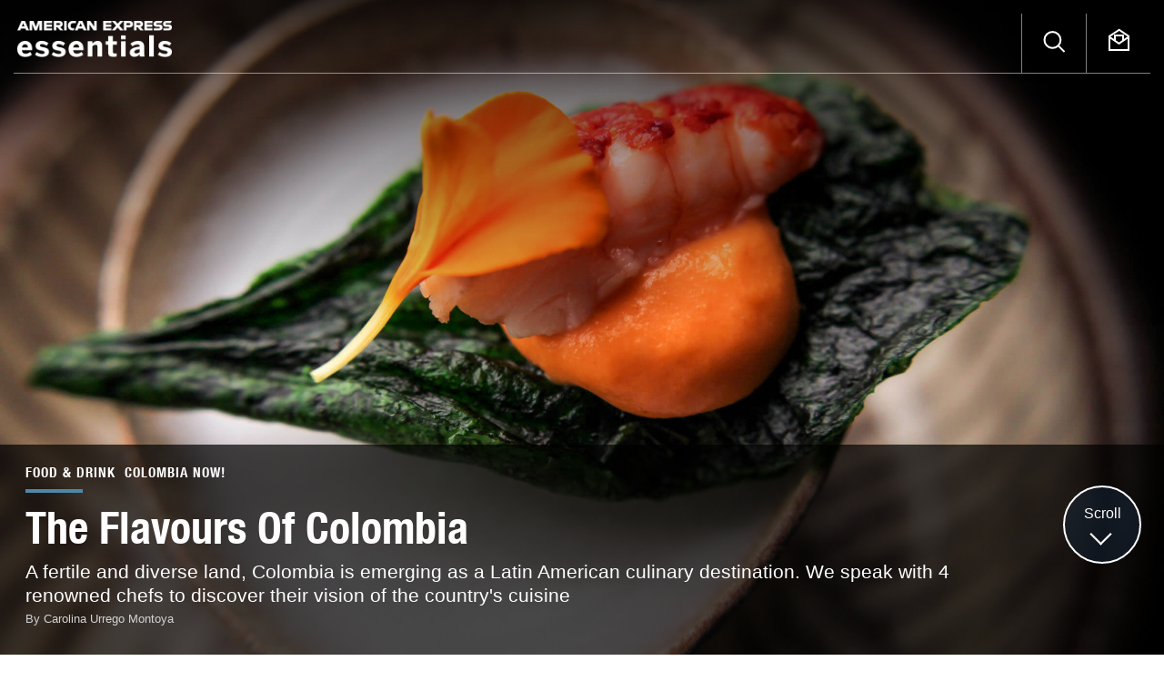

--- FILE ---
content_type: text/html; charset=UTF-8
request_url: https://www.amexessentials.com/colombian-cuisine-top-colombian-chefs/
body_size: 18376
content:
<!DOCTYPE html>
<html lang="en-GB">


<head>
  <meta charset="UTF-8"/>
    <title>The Flavours Of Colombia – Four Top Chefs Share Their Perspectives</title>

  			<meta name="viewport" content="width=device-width,initial-scale=1,user-scalable=no">
		
  <link rel="profile" href="http://gmpg.org/xfn/11"/>
  <link rel="pingback" href="https://www.amexessentials.com/xmlrpc.php"/>
    <link rel="apple-touch-icon" sizes="57x57" href="https://www.amexessentials.com/wp-content/themes/bridge-child/favicon/apple-icon-57x57.png">
  <link rel="apple-touch-icon" sizes="60x60" href="https://www.amexessentials.com/wp-content/themes/bridge-child/favicon/apple-icon-60x60.png">
  <link rel="apple-touch-icon" sizes="72x72" href="https://www.amexessentials.com/wp-content/themes/bridge-child/favicon/apple-icon-72x72.png">
  <link rel="apple-touch-icon" sizes="76x76" href="https://www.amexessentials.com/wp-content/themes/bridge-child/favicon/apple-icon-76x76.png">
  <link rel="apple-touch-icon" sizes="114x114" href="https://www.amexessentials.com/wp-content/themes/bridge-child/favicon/apple-icon-114x114.png">
  <link rel="apple-touch-icon" sizes="120x120" href="https://www.amexessentials.com/wp-content/themes/bridge-child/favicon/apple-icon-120x120.png">
  <link rel="apple-touch-icon" sizes="144x144" href="https://www.amexessentials.com/wp-content/themes/bridge-child/favicon/apple-icon-144x144.png">
  <link rel="apple-touch-icon" sizes="152x152" href="https://www.amexessentials.com/wp-content/themes/bridge-child/favicon/apple-icon-152x152.png">
  <link rel="apple-touch-icon" sizes="180x180" href="https://www.amexessentials.com/wp-content/themes/bridge-child/favicon/apple-icon-180x180.png">
  <link rel="icon" type="image/png" sizes="192x192" href="https://www.amexessentials.com/wp-content/themes/bridge-child/favicon/android-icon-192x192.png">
  <link rel="icon" type="image/png" sizes="32x32" href="https://www.amexessentials.com/wp-content/themes/bridge-child/favicon/favicon-32x32.png">
  <link rel="icon" type="image/png" sizes="96x96" href="https://www.amexessentials.com/wp-content/themes/bridge-child/favicon/favicon-96x96.png">
  <link rel="icon" type="image/png" sizes="16x16" href="https://www.amexessentials.com/wp-content/themes/bridge-child/favicon/favicon-16x16.png">
  <link rel="manifest" href="https://www.amexessentials.com/wp-content/themes/bridge-child/favicon/manifest.json" crossorigin="use-credentials">
  <meta name="msapplication-TileColor" content="#ffffff">
  <meta name="msapplication-TileImage" content="https://www.amexessentials.com/wp-content/themes/bridge-child/favicon/ms-icon-144x144.png">
  <meta name="theme-color" content="#ffffff">
  <!--[if gte IE 9]>
  <style type="text/css">
    .gradient {
      filter: none;
    }
  </style>
  <![endif]-->

  <!-- Google Tag Manager ::: Start -->
    <!-- Google Tag Manager ::: End -->

  <!-- Google Ad Manager ::: Start -->
    <script async src="https://securepubads.g.doubleclick.net/tag/js/gpt.js"></script>
  
        <script type='text/javascript'>
            window.googletag = window.googletag || {cmd: []};
            googletag.cmd.push(function() {
                googletag.pubads().addEventListener('slotRenderEnded', (event) => {
                    if (window._paq) {
                        _paq.push(['trackEvent', 'Ad Banner', 'Loaded', '']);
                    }
                });
                googletag.pubads().addEventListener('impressionViewable', (event) => { 
                    if (window._paq) {
                        _paq.push(['trackEvent', 'Ad Banner', 'Viewed', '']);
                    }
                });
                googletag.pubads().setTargeting('articleid', '66340');
                googletag.pubads().setTargeting('categories', ["Food & Drink"]);
                googletag.pubads().enableSingleRequest();
                googletag.pubads().disableInitialLoad();
                googletag.pubads().collapseEmptyDivs();
                googletag.pubads().setPrivacySettings({'restrictDataProcessing': true, 'nonPersonalizedAds': true});
                googletag.enableServices();
            });

            window.addEventListener('load', function () {
                // This is wordaround for dynamically added banners within content.
                document.querySelectorAll("[id^='div-gtp-ad_article_highlight_top_']").forEach(function (el) {
                    googletag.cmd.push(function() {
                        let slot = googletag.defineSlot('/74389790/ESS_Horizontal', [[970,250],[728,90],[320,100],[300,100]], el.id)
                                                .addService(googletag.pubads());
                        let mapping = googletag.sizeMapping()
                                        .addSize([1024, 0], [[970,250],[728,90]])
                                        .addSize([0, 0], [[320,100],[300,100]])
                                        .build();
                        slot.defineSizeMapping(mapping);
                    });
                });

                // Initialize ads after page load
                googletag.cmd.push(function() {
                    googletag.pubads().refresh();
                });
            });
        </script>
            <!-- Google Ad Manager ::: End -->

  <script type="application/javascript">var QodeAjaxUrl = "https://www.amexessentials.com/wp-admin/admin-ajax.php"</script><meta name='robots' content='index, follow, max-image-preview:large, max-snippet:-1, max-video-preview:-1' />
	<style>img:is([sizes="auto" i], [sizes^="auto," i]) { contain-intrinsic-size: 3000px 1500px }</style>
	
	<meta name="description" content="A fertile and diverse land, Colombia is emerging as a Latin American culinary destination. Four renowned chefs share their vision of Colombian cuisine" />
	<link rel="canonical" href="https://www.amexessentials.com/colombian-cuisine-top-colombian-chefs/" />
	<meta property="og:locale" content="en_GB" />
	<meta property="og:type" content="article" />
	<meta property="og:title" content="The Flavours Of Colombia – Four Top Chefs Share Their Perspectives" />
	<meta property="og:description" content="A fertile and diverse land, Colombia is emerging as a Latin American culinary destination. Four renowned chefs share their vision of Colombian cuisine" />
	<meta property="og:url" content="https://www.amexessentials.com/colombian-cuisine-top-colombian-chefs/" />
	<meta property="og:site_name" content="Amex Essentials" />
	<meta property="article:publisher" content="https://www.facebook.com/Amexessentials/" />
	<meta property="article:published_time" content="2019-08-01T11:03:01+00:00" />
	<meta property="article:modified_time" content="2025-11-12T15:43:04+00:00" />
	<meta property="og:image" content="https://www.amexessentials.com/wp-content/uploads/2019/08/opener-taste-of-colombia-credit-Leonor-Espinosa-600x390.jpg" />
	<meta property="og:image:width" content="600" />
	<meta property="og:image:height" content="390" />
	<meta property="og:image:type" content="image/jpeg" />
	<meta name="author" content="Jessica Keller" />
	<meta name="twitter:card" content="summary_large_image" />
	<meta name="twitter:creator" content="@AMEXessentials" />
	<meta name="twitter:site" content="@AMEXessentials" />
	<meta name="twitter:label1" content="Written by" />
	<meta name="twitter:data1" content="Jessica Keller" />
	<meta name="twitter:label2" content="Estimated reading time" />
	<meta name="twitter:data2" content="11 minutes" />
	<script type="application/ld+json" class="yoast-schema-graph">{"@context":"https://schema.org","@graph":[{"@type":"Article","@id":"https://www.amexessentials.com/colombian-cuisine-top-colombian-chefs/#article","isPartOf":{"@id":"https://www.amexessentials.com/colombian-cuisine-top-colombian-chefs/"},"author":{"name":"Jessica Keller","@id":"https://www.amexessentials.com/es/#/schema/person/65ee76715f598741c3aba4c58606d646"},"headline":"The Flavours Of Colombia","datePublished":"2019-08-01T11:03:01+00:00","dateModified":"2025-11-12T15:43:04+00:00","mainEntityOfPage":{"@id":"https://www.amexessentials.com/colombian-cuisine-top-colombian-chefs/"},"wordCount":2236,"publisher":{"@id":"https://www.amexessentials.com/es/#organization"},"image":{"@id":"https://www.amexessentials.com/colombian-cuisine-top-colombian-chefs/#primaryimage"},"thumbnailUrl":"https://www.amexessentials.com/wp-content/uploads/2019/08/opener-taste-of-colombia-credit-Leonor-Espinosa.jpg","keywords":["Recipes &amp; Inspiration"],"articleSection":["Food &amp; Drink"],"inLanguage":"en-GB"},{"@type":"WebPage","@id":"https://www.amexessentials.com/colombian-cuisine-top-colombian-chefs/","url":"https://www.amexessentials.com/colombian-cuisine-top-colombian-chefs/","name":"The Flavours Of Colombia – Four Top Chefs Share Their Perspectives","isPartOf":{"@id":"https://www.amexessentials.com/es/#website"},"primaryImageOfPage":{"@id":"https://www.amexessentials.com/colombian-cuisine-top-colombian-chefs/#primaryimage"},"image":{"@id":"https://www.amexessentials.com/colombian-cuisine-top-colombian-chefs/#primaryimage"},"thumbnailUrl":"https://www.amexessentials.com/wp-content/uploads/2019/08/opener-taste-of-colombia-credit-Leonor-Espinosa.jpg","datePublished":"2019-08-01T11:03:01+00:00","dateModified":"2025-11-12T15:43:04+00:00","description":"A fertile and diverse land, Colombia is emerging as a Latin American culinary destination. Four renowned chefs share their vision of Colombian cuisine","breadcrumb":{"@id":"https://www.amexessentials.com/colombian-cuisine-top-colombian-chefs/#breadcrumb"},"inLanguage":"en-GB","potentialAction":[{"@type":"ReadAction","target":["https://www.amexessentials.com/colombian-cuisine-top-colombian-chefs/"]}]},{"@type":"ImageObject","inLanguage":"en-GB","@id":"https://www.amexessentials.com/colombian-cuisine-top-colombian-chefs/#primaryimage","url":"https://www.amexessentials.com/wp-content/uploads/2019/08/opener-taste-of-colombia-credit-Leonor-Espinosa.jpg","contentUrl":"https://www.amexessentials.com/wp-content/uploads/2019/08/opener-taste-of-colombia-credit-Leonor-Espinosa.jpg","width":2400,"height":1350},{"@type":"BreadcrumbList","@id":"https://www.amexessentials.com/colombian-cuisine-top-colombian-chefs/#breadcrumb","itemListElement":[{"@type":"ListItem","position":1,"name":"Home","item":"https://www.amexessentials.com/es/"},{"@type":"ListItem","position":2,"name":"The Flavours Of Colombia"}]},{"@type":"WebSite","@id":"https://www.amexessentials.com/es/#website","url":"https://www.amexessentials.com/es/","name":"Amex Essentials","description":"American Express Essentials","publisher":{"@id":"https://www.amexessentials.com/es/#organization"},"potentialAction":[{"@type":"SearchAction","target":{"@type":"EntryPoint","urlTemplate":"https://www.amexessentials.com/es/?s={search_term_string}"},"query-input":{"@type":"PropertyValueSpecification","valueRequired":true,"valueName":"search_term_string"}}],"inLanguage":"en-GB"},{"@type":"Organization","@id":"https://www.amexessentials.com/es/#organization","name":"American Express Essentials","url":"https://www.amexessentials.com/es/","logo":{"@type":"ImageObject","inLanguage":"en-GB","@id":"https://www.amexessentials.com/es/#/schema/logo/image/","url":"https://www.amexessentials.com/wp-content/uploads/2017/05/amex-essentials-logo-dark.png","contentUrl":"https://www.amexessentials.com/wp-content/uploads/2017/05/amex-essentials-logo-dark.png","width":394,"height":95,"caption":"American Express Essentials"},"image":{"@id":"https://www.amexessentials.com/es/#/schema/logo/image/"},"sameAs":["https://www.facebook.com/Amexessentials/","https://x.com/AMEXessentials","https://www.instagram.com/amexessentials/","https://www.pinterest.com/AMEXessentials/"]},{"@type":"Person","@id":"https://www.amexessentials.com/es/#/schema/person/65ee76715f598741c3aba4c58606d646","name":"Jessica Keller","image":{"@type":"ImageObject","inLanguage":"en-GB","@id":"https://www.amexessentials.com/es/#/schema/person/image/","url":"https://secure.gravatar.com/avatar/dd5d38aeabcd3ca5eb106b569d8243ac86066849c553d70f8a0bb4a7f1491521?s=96&d=mm&r=g","contentUrl":"https://secure.gravatar.com/avatar/dd5d38aeabcd3ca5eb106b569d8243ac86066849c553d70f8a0bb4a7f1491521?s=96&d=mm&r=g","caption":"Jessica Keller"},"url":"https://www.amexessentials.com/author/jkeller/"}]}</script>


<link rel='stylesheet' id='sbi_styles-css' href='https://www.amexessentials.com/wp-content/plugins/instagram-feed/css/sbi-styles.min.css?ver=6.10.0' type='text/css' media='all' />
<link rel='stylesheet' id='wp-block-library-css' href='https://www.amexessentials.com/wp-includes/css/dist/block-library/style.min.css?ver=6.8.3' type='text/css' media='all' />
<style id='classic-theme-styles-inline-css' type='text/css'>
/*! This file is auto-generated */
.wp-block-button__link{color:#fff;background-color:#32373c;border-radius:9999px;box-shadow:none;text-decoration:none;padding:calc(.667em + 2px) calc(1.333em + 2px);font-size:1.125em}.wp-block-file__button{background:#32373c;color:#fff;text-decoration:none}
</style>
<style id='filebird-block-filebird-gallery-style-inline-css' type='text/css'>
ul.filebird-block-filebird-gallery{margin:auto!important;padding:0!important;width:100%}ul.filebird-block-filebird-gallery.layout-grid{display:grid;grid-gap:20px;align-items:stretch;grid-template-columns:repeat(var(--columns),1fr);justify-items:stretch}ul.filebird-block-filebird-gallery.layout-grid li img{border:1px solid #ccc;box-shadow:2px 2px 6px 0 rgba(0,0,0,.3);height:100%;max-width:100%;-o-object-fit:cover;object-fit:cover;width:100%}ul.filebird-block-filebird-gallery.layout-masonry{-moz-column-count:var(--columns);-moz-column-gap:var(--space);column-gap:var(--space);-moz-column-width:var(--min-width);columns:var(--min-width) var(--columns);display:block;overflow:auto}ul.filebird-block-filebird-gallery.layout-masonry li{margin-bottom:var(--space)}ul.filebird-block-filebird-gallery li{list-style:none}ul.filebird-block-filebird-gallery li figure{height:100%;margin:0;padding:0;position:relative;width:100%}ul.filebird-block-filebird-gallery li figure figcaption{background:linear-gradient(0deg,rgba(0,0,0,.7),rgba(0,0,0,.3) 70%,transparent);bottom:0;box-sizing:border-box;color:#fff;font-size:.8em;margin:0;max-height:100%;overflow:auto;padding:3em .77em .7em;position:absolute;text-align:center;width:100%;z-index:2}ul.filebird-block-filebird-gallery li figure figcaption a{color:inherit}

</style>
<style id='global-styles-inline-css' type='text/css'>
:root{--wp--preset--aspect-ratio--square: 1;--wp--preset--aspect-ratio--4-3: 4/3;--wp--preset--aspect-ratio--3-4: 3/4;--wp--preset--aspect-ratio--3-2: 3/2;--wp--preset--aspect-ratio--2-3: 2/3;--wp--preset--aspect-ratio--16-9: 16/9;--wp--preset--aspect-ratio--9-16: 9/16;--wp--preset--color--black: #000000;--wp--preset--color--cyan-bluish-gray: #abb8c3;--wp--preset--color--white: #ffffff;--wp--preset--color--pale-pink: #f78da7;--wp--preset--color--vivid-red: #cf2e2e;--wp--preset--color--luminous-vivid-orange: #ff6900;--wp--preset--color--luminous-vivid-amber: #fcb900;--wp--preset--color--light-green-cyan: #7bdcb5;--wp--preset--color--vivid-green-cyan: #00d084;--wp--preset--color--pale-cyan-blue: #8ed1fc;--wp--preset--color--vivid-cyan-blue: #0693e3;--wp--preset--color--vivid-purple: #9b51e0;--wp--preset--gradient--vivid-cyan-blue-to-vivid-purple: linear-gradient(135deg,rgba(6,147,227,1) 0%,rgb(155,81,224) 100%);--wp--preset--gradient--light-green-cyan-to-vivid-green-cyan: linear-gradient(135deg,rgb(122,220,180) 0%,rgb(0,208,130) 100%);--wp--preset--gradient--luminous-vivid-amber-to-luminous-vivid-orange: linear-gradient(135deg,rgba(252,185,0,1) 0%,rgba(255,105,0,1) 100%);--wp--preset--gradient--luminous-vivid-orange-to-vivid-red: linear-gradient(135deg,rgba(255,105,0,1) 0%,rgb(207,46,46) 100%);--wp--preset--gradient--very-light-gray-to-cyan-bluish-gray: linear-gradient(135deg,rgb(238,238,238) 0%,rgb(169,184,195) 100%);--wp--preset--gradient--cool-to-warm-spectrum: linear-gradient(135deg,rgb(74,234,220) 0%,rgb(151,120,209) 20%,rgb(207,42,186) 40%,rgb(238,44,130) 60%,rgb(251,105,98) 80%,rgb(254,248,76) 100%);--wp--preset--gradient--blush-light-purple: linear-gradient(135deg,rgb(255,206,236) 0%,rgb(152,150,240) 100%);--wp--preset--gradient--blush-bordeaux: linear-gradient(135deg,rgb(254,205,165) 0%,rgb(254,45,45) 50%,rgb(107,0,62) 100%);--wp--preset--gradient--luminous-dusk: linear-gradient(135deg,rgb(255,203,112) 0%,rgb(199,81,192) 50%,rgb(65,88,208) 100%);--wp--preset--gradient--pale-ocean: linear-gradient(135deg,rgb(255,245,203) 0%,rgb(182,227,212) 50%,rgb(51,167,181) 100%);--wp--preset--gradient--electric-grass: linear-gradient(135deg,rgb(202,248,128) 0%,rgb(113,206,126) 100%);--wp--preset--gradient--midnight: linear-gradient(135deg,rgb(2,3,129) 0%,rgb(40,116,252) 100%);--wp--preset--font-size--small: 13px;--wp--preset--font-size--medium: 20px;--wp--preset--font-size--large: 36px;--wp--preset--font-size--x-large: 42px;--wp--preset--spacing--20: 0.44rem;--wp--preset--spacing--30: 0.67rem;--wp--preset--spacing--40: 1rem;--wp--preset--spacing--50: 1.5rem;--wp--preset--spacing--60: 2.25rem;--wp--preset--spacing--70: 3.38rem;--wp--preset--spacing--80: 5.06rem;--wp--preset--shadow--natural: 6px 6px 9px rgba(0, 0, 0, 0.2);--wp--preset--shadow--deep: 12px 12px 50px rgba(0, 0, 0, 0.4);--wp--preset--shadow--sharp: 6px 6px 0px rgba(0, 0, 0, 0.2);--wp--preset--shadow--outlined: 6px 6px 0px -3px rgba(255, 255, 255, 1), 6px 6px rgba(0, 0, 0, 1);--wp--preset--shadow--crisp: 6px 6px 0px rgba(0, 0, 0, 1);}:where(.is-layout-flex){gap: 0.5em;}:where(.is-layout-grid){gap: 0.5em;}body .is-layout-flex{display: flex;}.is-layout-flex{flex-wrap: wrap;align-items: center;}.is-layout-flex > :is(*, div){margin: 0;}body .is-layout-grid{display: grid;}.is-layout-grid > :is(*, div){margin: 0;}:where(.wp-block-columns.is-layout-flex){gap: 2em;}:where(.wp-block-columns.is-layout-grid){gap: 2em;}:where(.wp-block-post-template.is-layout-flex){gap: 1.25em;}:where(.wp-block-post-template.is-layout-grid){gap: 1.25em;}.has-black-color{color: var(--wp--preset--color--black) !important;}.has-cyan-bluish-gray-color{color: var(--wp--preset--color--cyan-bluish-gray) !important;}.has-white-color{color: var(--wp--preset--color--white) !important;}.has-pale-pink-color{color: var(--wp--preset--color--pale-pink) !important;}.has-vivid-red-color{color: var(--wp--preset--color--vivid-red) !important;}.has-luminous-vivid-orange-color{color: var(--wp--preset--color--luminous-vivid-orange) !important;}.has-luminous-vivid-amber-color{color: var(--wp--preset--color--luminous-vivid-amber) !important;}.has-light-green-cyan-color{color: var(--wp--preset--color--light-green-cyan) !important;}.has-vivid-green-cyan-color{color: var(--wp--preset--color--vivid-green-cyan) !important;}.has-pale-cyan-blue-color{color: var(--wp--preset--color--pale-cyan-blue) !important;}.has-vivid-cyan-blue-color{color: var(--wp--preset--color--vivid-cyan-blue) !important;}.has-vivid-purple-color{color: var(--wp--preset--color--vivid-purple) !important;}.has-black-background-color{background-color: var(--wp--preset--color--black) !important;}.has-cyan-bluish-gray-background-color{background-color: var(--wp--preset--color--cyan-bluish-gray) !important;}.has-white-background-color{background-color: var(--wp--preset--color--white) !important;}.has-pale-pink-background-color{background-color: var(--wp--preset--color--pale-pink) !important;}.has-vivid-red-background-color{background-color: var(--wp--preset--color--vivid-red) !important;}.has-luminous-vivid-orange-background-color{background-color: var(--wp--preset--color--luminous-vivid-orange) !important;}.has-luminous-vivid-amber-background-color{background-color: var(--wp--preset--color--luminous-vivid-amber) !important;}.has-light-green-cyan-background-color{background-color: var(--wp--preset--color--light-green-cyan) !important;}.has-vivid-green-cyan-background-color{background-color: var(--wp--preset--color--vivid-green-cyan) !important;}.has-pale-cyan-blue-background-color{background-color: var(--wp--preset--color--pale-cyan-blue) !important;}.has-vivid-cyan-blue-background-color{background-color: var(--wp--preset--color--vivid-cyan-blue) !important;}.has-vivid-purple-background-color{background-color: var(--wp--preset--color--vivid-purple) !important;}.has-black-border-color{border-color: var(--wp--preset--color--black) !important;}.has-cyan-bluish-gray-border-color{border-color: var(--wp--preset--color--cyan-bluish-gray) !important;}.has-white-border-color{border-color: var(--wp--preset--color--white) !important;}.has-pale-pink-border-color{border-color: var(--wp--preset--color--pale-pink) !important;}.has-vivid-red-border-color{border-color: var(--wp--preset--color--vivid-red) !important;}.has-luminous-vivid-orange-border-color{border-color: var(--wp--preset--color--luminous-vivid-orange) !important;}.has-luminous-vivid-amber-border-color{border-color: var(--wp--preset--color--luminous-vivid-amber) !important;}.has-light-green-cyan-border-color{border-color: var(--wp--preset--color--light-green-cyan) !important;}.has-vivid-green-cyan-border-color{border-color: var(--wp--preset--color--vivid-green-cyan) !important;}.has-pale-cyan-blue-border-color{border-color: var(--wp--preset--color--pale-cyan-blue) !important;}.has-vivid-cyan-blue-border-color{border-color: var(--wp--preset--color--vivid-cyan-blue) !important;}.has-vivid-purple-border-color{border-color: var(--wp--preset--color--vivid-purple) !important;}.has-vivid-cyan-blue-to-vivid-purple-gradient-background{background: var(--wp--preset--gradient--vivid-cyan-blue-to-vivid-purple) !important;}.has-light-green-cyan-to-vivid-green-cyan-gradient-background{background: var(--wp--preset--gradient--light-green-cyan-to-vivid-green-cyan) !important;}.has-luminous-vivid-amber-to-luminous-vivid-orange-gradient-background{background: var(--wp--preset--gradient--luminous-vivid-amber-to-luminous-vivid-orange) !important;}.has-luminous-vivid-orange-to-vivid-red-gradient-background{background: var(--wp--preset--gradient--luminous-vivid-orange-to-vivid-red) !important;}.has-very-light-gray-to-cyan-bluish-gray-gradient-background{background: var(--wp--preset--gradient--very-light-gray-to-cyan-bluish-gray) !important;}.has-cool-to-warm-spectrum-gradient-background{background: var(--wp--preset--gradient--cool-to-warm-spectrum) !important;}.has-blush-light-purple-gradient-background{background: var(--wp--preset--gradient--blush-light-purple) !important;}.has-blush-bordeaux-gradient-background{background: var(--wp--preset--gradient--blush-bordeaux) !important;}.has-luminous-dusk-gradient-background{background: var(--wp--preset--gradient--luminous-dusk) !important;}.has-pale-ocean-gradient-background{background: var(--wp--preset--gradient--pale-ocean) !important;}.has-electric-grass-gradient-background{background: var(--wp--preset--gradient--electric-grass) !important;}.has-midnight-gradient-background{background: var(--wp--preset--gradient--midnight) !important;}.has-small-font-size{font-size: var(--wp--preset--font-size--small) !important;}.has-medium-font-size{font-size: var(--wp--preset--font-size--medium) !important;}.has-large-font-size{font-size: var(--wp--preset--font-size--large) !important;}.has-x-large-font-size{font-size: var(--wp--preset--font-size--x-large) !important;}
:where(.wp-block-post-template.is-layout-flex){gap: 1.25em;}:where(.wp-block-post-template.is-layout-grid){gap: 1.25em;}
:where(.wp-block-columns.is-layout-flex){gap: 2em;}:where(.wp-block-columns.is-layout-grid){gap: 2em;}
:root :where(.wp-block-pullquote){font-size: 1.5em;line-height: 1.6;}
</style>
<link rel='stylesheet' id='wpml-legacy-dropdown-0-css' href='https://www.amexessentials.com/wp-content/plugins/sitepress-multilingual-cms/templates/language-switchers/legacy-dropdown/style.min.css?ver=1' type='text/css' media='all' />
<style id='wpml-legacy-dropdown-0-inline-css' type='text/css'>
.wpml-ls-statics-shortcode_actions, .wpml-ls-statics-shortcode_actions .wpml-ls-sub-menu, .wpml-ls-statics-shortcode_actions a {border-color:#cdcdcd;}.wpml-ls-statics-shortcode_actions a, .wpml-ls-statics-shortcode_actions .wpml-ls-sub-menu a, .wpml-ls-statics-shortcode_actions .wpml-ls-sub-menu a:link, .wpml-ls-statics-shortcode_actions li:not(.wpml-ls-current-language) .wpml-ls-link, .wpml-ls-statics-shortcode_actions li:not(.wpml-ls-current-language) .wpml-ls-link:link {color:#444444;background-color:#ffffff;}.wpml-ls-statics-shortcode_actions .wpml-ls-sub-menu a:hover,.wpml-ls-statics-shortcode_actions .wpml-ls-sub-menu a:focus, .wpml-ls-statics-shortcode_actions .wpml-ls-sub-menu a:link:hover, .wpml-ls-statics-shortcode_actions .wpml-ls-sub-menu a:link:focus {color:#000000;background-color:#eeeeee;}.wpml-ls-statics-shortcode_actions .wpml-ls-current-language > a {color:#444444;background-color:#ffffff;}.wpml-ls-statics-shortcode_actions .wpml-ls-current-language:hover>a, .wpml-ls-statics-shortcode_actions .wpml-ls-current-language>a:focus {color:#000000;background-color:#eeeeee;}
</style>
<link rel='stylesheet' id='qode_font_awesome-css' href='https://www.amexessentials.com/wp-content/themes/bridge/css/font-awesome/css/font-awesome.min.css?ver=6.8.3' type='text/css' media='all' />
<link rel='stylesheet' id='qode_font_elegant-css' href='https://www.amexessentials.com/wp-content/themes/bridge/css/elegant-icons/style.min.css?ver=6.8.3' type='text/css' media='all' />
<link rel='stylesheet' id='qode_linea_icons-css' href='https://www.amexessentials.com/wp-content/themes/bridge/css/linea-icons/style.css?ver=6.8.3' type='text/css' media='all' />
<link rel='stylesheet' id='qode_print-css' href='https://www.amexessentials.com/wp-content/themes/bridge/css/print.css?ver=6.8.3' type='text/css' media='all' />
<link rel='stylesheet' id='mac_stylesheet-css' href='https://www.amexessentials.com/wp-content/themes/bridge/css/mac_stylesheet.css?ver=6.8.3' type='text/css' media='all' />
<link rel='stylesheet' id='webkit-css' href='https://www.amexessentials.com/wp-content/themes/bridge/css/webkit_stylesheet.css?ver=6.8.3' type='text/css' media='all' />
<link rel='stylesheet' id='js_composer_front-css' href='https://www.amexessentials.com/wp-content/plugins/js_composer/assets/css/js_composer.min.css?ver=8.7.1' type='text/css' media='all' />
<link rel='stylesheet' id='themeStyle-css' href='https://www.amexessentials.com/wp-content/themes/bridge-child/css/combined_styles.css?ver=1767625439' type='text/css' media='all' />
<script type="text/javascript" src="https://www.amexessentials.com/wp-content/plugins/sitepress-multilingual-cms/templates/language-switchers/legacy-dropdown/script.min.js?ver=1" id="wpml-legacy-dropdown-0-js"></script>
<script type="text/javascript" src="https://www.amexessentials.com/wp-content/plugins/wp-retina-2x/app/picturefill.min.js?ver=1751637416" id="wr2x-picturefill-js-js"></script>
<script type="text/javascript" src="https://www.amexessentials.com/wp-includes/js/jquery/jquery.min.js?ver=3.7.1" id="jquery-core-js"></script>
<script type="text/javascript" src="https://www.amexessentials.com/wp-includes/js/jquery/jquery-migrate.min.js?ver=3.4.1" id="jquery-migrate-js"></script>
<script></script><meta name="generator" content="performance-lab 3.9.0; plugins: ">

		<!-- Google Tag Manager -->
		<script>!function(){"use strict";function l(e){for(var t=e,r=0,n=document.cookie.split(";");r<n.length;r++){var o=n[r].split("=");if(o[0].trim()===t)return o[1]}}function s(e){return localStorage.getItem(e)}function u(e){return window[e]}function A(e,t){e=document.querySelector(e);return t?null==e?void 0:e.getAttribute(t):null==e?void 0:e.textContent}var e=window,t=document,r="script",n="dataLayer",o="https://gtm.amexessentials.com",a="",i="SoCIkiojkpvx",c="5BqtP=aWQ9R1RNLU40TVNHSDY%3D&amp;sort=desc",g="cookie",v="_sbp",E="",d=!1;try{var d=!!g&&(m=navigator.userAgent,!!(m=new RegExp("Version/([0-9._]+)(.*Mobile)?.*Safari.*").exec(m)))&&16.4<=parseFloat(m[1]),f="stapeUserId"===g,I=d&&!f?function(e,t,r){void 0===t&&(t="");var n={cookie:l,localStorage:s,jsVariable:u,cssSelector:A},t=Array.isArray(t)?t:[t];if(e&&n[e])for(var o=n[e],a=0,i=t;a<i.length;a++){var c=i[a],c=r?o(c,r):o(c);if(c)return c}else console.warn("invalid uid source",e)}(g,v,E):void 0;d=d&&(!!I||f)}catch(e){console.error(e)}var m=e,g=(m[n]=m[n]||[],m[n].push({"gtm.start":(new Date).getTime(),event:"gtm.js"}),t.getElementsByTagName(r)[0]),v=I?"&bi="+encodeURIComponent(I):"",E=t.createElement(r),f=(d&&(i=8<i.length?i.replace(/([a-z]{8}$)/,"kp$1"):"kp"+i),!d&&a?a:o);E.async=!0,E.src=f+"/"+i+".js?"+c+v,null!=(e=g.parentNode)&&e.insertBefore(E,g)}();</script>
		<!-- End Google Tag Manager -->
		<style type="text/css">.recentcomments a{display:inline !important;padding:0 !important;margin:0 !important;}</style><noscript><style> .wpb_animate_when_almost_visible { opacity: 1; }</style></noscript></head>


<body class="wp-singular post-template-default single single-post postid-66340 single-format-standard wp-theme-bridge wp-child-theme-bridge-child post-template post-template-feature_article-php  side_area_uncovered_from_content qode-child-theme-ver-2.0.0 qode-theme-ver-11.0 qode-theme-bridge wpb-js-composer js-comp-ver-8.7.1 vc_responsive language-en">

  <!-- Google Tag Manager (noscript) ::: Start -->
    <!-- Google Tag Manager (noscript) ::: End -->
  
  <!-- Facebook SDK ::: Start -->
    <!-- Facebook SDK ::: End -->

          <section class="side_menu right ">
        <a href="#" target="_self" class="close_side_menu"></a>
    <div class="side-menu-container">
      <div class="taxonomy menu blue horizontal"><div class="default-view " ><ul data-load="default"><li><a class="travel" href="https://www.amexessentials.com/category/travel/" data-src="travel"><span>Travel<hr /></span></a></li><li><a class="food" href="https://www.amexessentials.com/category/food/" data-src="food"><span>Food &amp; Drink<hr /></span></a></li><li><a class="lifestyle" href="https://www.amexessentials.com/category/lifestyle/" data-src="lifestyle"><span>Lifestyle<hr /></span></a></li></ul></div></div>      <div class="search-widget-mobile">
        <label class="fa fa-search search-icon" for="search-mobile"></label>
        <input class="search-field" id="search-mobile" type="text" placeholder="Search"/>
      </div>
                    <ul><li><a class="newsletter" rel="noopener noreferrer nofollow" href="https://www.amexessentials.com/signup/"></a></li></ul>
          </div>
  </section>
  
    <div class="wrapper">
    <div class="wrapper_inner">


        
          <header class=" has_header_fixed_right scroll_header_top_area light stick transparent page_header">
        <div class="header_inner clearfix">

                    <div class="header_top_bottom_holder">
                        <div class="header_bottom clearfix" style=' background-color:rgba(255, 255, 255, 0);' >
                            <div class="container">
                <div class="container_inner clearfix">
                                                      <div class="header_inner_left">
                                                            <div class="logo_wrapper">

                      <div class="q_logo"><a href="https://www.amexessentials.com/"><img class="normal"
                                                                                      src="https://www.amexessentials.com/wp-content/themes/bridge-child/img/amex-logo-white.png"
                                                                                      alt="Logo"/><img class="light"
                                                                                                       src="https://www.amexessentials.com/wp-content/themes/bridge-child/img/amex-logo-white.png"
                                                                                                       alt="Logo"/><img
                              class="dark" src="https://www.amexessentials.com/wp-content/themes/bridge-child/img/amex-logo-white.png" alt="Logo"/><img class="sticky"
                                                                                                  src="https://www.amexessentials.com/wp-content/themes/bridge-child/img/amex-logo-white.png"
                                                                                                  alt="Logo"/></a></div>
                                          </div>
                                                          </div>
                                                                                                  <div class="header_inner_right">
                        <div class="side_menu_button_wrapper right">
                                                                              <div class="side_menu_button">
                                                                                                                  <a class="side_menu_button_link" href="javascript:void(0)">
                                <span class="icon-text">Menu</span>
                                <span class="icon-wrapper">
                                  <span class="icon-row"></span>
                                  <span class="icon-row"></span>
                                  <span class="icon-row"></span>
                                </span>
                              </a>
                                                      </div>
                        </div>
                      </div>
                                        <nav class="main_menu drop_down
                      right">
                      <div class="taxonomy menu blue inline"><div class="default-view " ><ul data-load=""><li><a class="travel" href="https://www.amexessentials.com/category/travel/" data-src="travel"><span>Travel<hr /></span></a></li><li><a class="food" href="https://www.amexessentials.com/category/food/" data-src="food"><span>Food &amp; Drink<hr /></span></a></li><li><a class="lifestyle" href="https://www.amexessentials.com/category/lifestyle/" data-src="lifestyle"><span>Lifestyle<hr /></span></a></li></ul></div><div class="dropdown-view"><h4></h4><span class="selection_wrapper"><span class="current_selection nocategory">Please select</span><select class="select_menu" data-load=""><option data-src="nocategory">Please select</option><option value="https://www.amexessentials.com/category/travel/" data-src="travel" >Travel</option><option value="https://www.amexessentials.com/category/food/" data-src="food" >Food &amp; Drink</option><option value="https://www.amexessentials.com/category/lifestyle/" data-src="lifestyle" >Lifestyle</option></select></span></div></div>                        <ul><li><a class="newsletter" rel="noopener noreferrer nofollow" href="https://www.amexessentials.com/signup/"></a></li></ul>
                                            <div class="search-widget">
                        <label class="fa fa-search search-icon" for="search-desktop"></label>
                        <input class="search-field" id="search-desktop" type="text" placeholder="Search"/>
                      </div>
                                            <!--
                                            -->
                    </nav>
                                                        <nav class="mobile_menu">
                                          </nav>
                                      </div>
                </div>
                              </div>
            </div>
          </div>

      </header>
    
          <a id='back_to_top' href='#'>
			<span class="fa-stack">
				<i class="fa fa-arrow-up" style=""></i>
			</span>
      </a>
        
        <div class="content ">
                  <div class="content_inner  ">
                
              
                <div class="container feature_article">
        <div class="container_inner default_template_holder">

                    <div class="blog_holder blog_single">
            <article id="post-66340" class="post-66340 post type-post status-publish format-standard has-post-thumbnail hentry category-food tag-recipes-inspiration authors-carolina-urrego-montoya issues-august-2019">
    <div class="post_content_holder">
                        <div class="post_image">
                    <!-- full width + height top image -->
                                        <div class="q_slider single_image_slider">
                        <div class="q_slider_inner">
                            <div class="carousel slide fade full_screen" data-parallax="no">
                                <div class="qode_slider_preloader">
                                    <div class="ajax_loader">
                                        <div class="ajax_loader_1">
                                            <div class="pulse">
                                            </div>
                                        </div>
                                    </div>
                                </div>
                                <div class="carousel-inner">
                                    <div class="item light">';
                                                                                <div class="image checkRetina" style="background-image:url('https://www.amexessentials.com/wp-content/uploads/2019/08/opener-taste-of-colombia-credit-Leonor-Espinosa-1200x675@2x.jpg');">
                                            <img src="https://www.amexessentials.com/wp-content/uploads/2019/08/opener-taste-of-colombia-credit-Leonor-Espinosa-1200x675@2x.jpg" alt="">
                                        </div>
                                    </div>
                                </div>
                                <div class='flex-caption single_image wpb_single_image grid_section'>
                                    <div class='section_inner wpb_row vc_row vc_row_fluid'>
                                                                                                                        <h2 class="color-food">Food &amp; Drink <span style="color: " class="article_sticker_text food">Colombia Now!</span><hr style="background-color: "/></h2>
                                                                                <h1>The Flavours Of Colombia</h1>
                                        <p><p>A fertile and diverse land, Colombia is emerging as a Latin American culinary destination. We speak with 4 renowned chefs to discover their vision of the country's cuisine</p>
</p>
                                                    <span class='author-list'><span class="author-list-label">By</span>
                            <a href='https://www.amexessentials.com/authors/carolina-urrego-montoya/' target='_blank'>Carolina Urrego Montoya</a>
                        </span>
                                                                                        <figcaption class="vc_figure-caption"></figcaption>
                                    </div>
                                </div>
                                <div class="navigation-gradient"></div>
                            </div>
                        </div>
                        <div id="bottom_scroll"><span class="text">Scroll</span><span class="arrow_down"></span></div>
                    </div>
                </div>
                    <div id="div-gtp-ad_article_highlight_top" class="gtp-ad horizontal in-viewport" data-slot="slot_article_highlight_top"></div><script type="text/javascript">googletag.cmd.push(function() {slot_article_highlight_top = googletag.defineSlot("/74389790/ESS_Horizontal", [[970,250],[728,90],[320,100],[300,100]], "div-gtp-ad_article_highlight_top").addService(googletag.pubads());mapping_article_highlight_top = googletag.sizeMapping()
                        .addSize([1024, 0], [[970,250],[728,90]])
                        .addSize([0, 0], [[320,100],[300,100]])
                        .build();slot_article_highlight_top.defineSizeMapping(mapping_article_highlight_top);});</script>        <div class="post_text">
            <div class="post_text_inner">
                                <div class="wpb-content-wrapper"><div class="vc_row wpb_row section vc_row-fluid  grid_section" style=' text-align:left;'><div class=" section_inner clearfix"><div class='section_inner_margin clearfix'><div class="wpb_column vc_column_container vc_col-sm-12"><div class="vc_column-inner"><div class="wpb_wrapper">
	<div class="wpb_text_column wpb_content_element ">
		<div class="wpb_wrapper">
			<p>Colombian gastronomy is not merely a product of its vibrant mix of cultures, it is equally a product of the land itself – its extraordinary variety of terrains, climate and biodiversity. And it is this particular quality that distinguishes the country as one of the great culinary cultures of Latin America.</p>
<p>Thanks to Colombia’s rivers, jungles, coastlines, mountains, deserts, plains, snowy peaks and even its badlands, hundreds of ingredients that were once part of the nation’s culinary past – and remain a legacy of its indigenous cultures – are now being rediscovered, and today are reaching the tables of many of the most respected restaurants in the country.</p>
<p>“The world should know that our cuisine is so abundant and varied that we can offer more than 100 varieties of potatoes, more than 80 varieties of beans, an incredible fruit selection and diverse culinary traditions: Andean, Caribbean, indigenous… If we cross Colombia, many ‘countries’ can be savoured at once,” says Jaime Rodríguez, chef of the <a href="https://celelerestaurante.com/" target="_blank" rel="noopener noreferrer">Restaurante Celele</a> in Cartagena, whose culinary mission is to explore the food culture and biodiversity of the Colombian Caribbean.</p>

		</div> 
	</div> </div></div></div></div></div></div><div      class="vc_row wpb_row section vc_row-fluid  grid_section full_screen_section" style=' text-align:left;'><div class=" section_inner clearfix"><div class='section_inner_margin clearfix'><div class="wpb_column vc_column_container vc_col-sm-12"><div class="vc_column-inner"><div class="wpb_wrapper">
	<div class="wpb_single_image wpb_content_element vc_align_center">
		<div>
		<div class="wpb_wrapper">
			
			<img fetchpriority="high" decoding="async" width="1024" height="683" src="https://www.amexessentials.com/wp-content/uploads/2019/08/1-Jaime-Rodriguez-credit-Jaime-Rodríguez-1024x683.jpg" class="attachment-large" alt="" title="1 Jaime Rodriguez, credit Jaime Rodríguez" srcset="https://www.amexessentials.com/wp-content/uploads/2019/08/1-Jaime-Rodriguez-credit-Jaime-Rodríguez-1024x683.jpg 1024w, https://www.amexessentials.com/wp-content/uploads/2019/08/1-Jaime-Rodriguez-credit-Jaime-Rodríguez-300x200.jpg 300w, https://www.amexessentials.com/wp-content/uploads/2019/08/1-Jaime-Rodriguez-credit-Jaime-Rodríguez.jpg 1500w, https://www.amexessentials.com/wp-content/uploads/2019/08/1-Jaime-Rodriguez-credit-Jaime-Rodríguez-300x200@2x.jpg 600w" sizes="(max-width: 1024px) 100vw, 1024px" />
		</div> 
		</div>
		<figcaption class="vc_figure-caption"></figcaption>
	</div> </div></div></div></div></div></div><div      class="vc_row wpb_row section vc_row-fluid  grid_section" style=' text-align:left;'><div class=" section_inner clearfix"><div class='section_inner_margin clearfix'><div class="wpb_column vc_column_container vc_col-sm-12"><div class="vc_column-inner"><div class="wpb_wrapper">
	<div class="wpb_text_column wpb_content_element ">
		<div class="wpb_wrapper">
			<p>Before his current venture, Rodríguez created Proyecto Caribe, an idea forged to bring Colombian Caribbean cuisine to the forefront. He and his partner, Sebastián Pinzón, undertook a trip through the north of the country, exploring dozens of territories to discover different culinary techniques and flavours. This newfound knowledge would be used to devise tasting menus for a series of pop-up eateries in locations around Cartagena.</p>
<p>“[Focusing on] the Caribbean was the opportunity to create something unknown and, above all, to learn: a new nickname for cheese, a <i>caimito</i>, a <i>loquat</i>, a <i>sapodilla</i>, a <i>corozo</i>!” says Rodríguez. “We could explore the indigenous Wayúu cuisine, the food of the Montes de María [a small mountain range near Colombia’s northernmost Caribbean coast], that of the Caribbean Savannah, and so on. Everything was new and exciting. For me, gastronomy is about a diversity of cultures, territories and ingredients. We have food, cultural events, music and crafts all related to our ancestral flavours.”</p>

		</div> 
	</div> </div></div></div></div></div></div><div      class="vc_row wpb_row section vc_row-fluid  grid_section full_screen_section" style=' text-align:left;'><div class=" section_inner clearfix"><div class='section_inner_margin clearfix'><div class="wpb_column vc_column_container vc_col-sm-12"><div class="vc_column-inner"><div class="wpb_wrapper">
	<div class="wpb_single_image wpb_content_element vc_align_center">
		<div>
		<div class="wpb_wrapper">
			
			<img decoding="async" width="1024" height="339" src="https://www.amexessentials.com/wp-content/uploads/2019/08/2-Jaime-Rodríguez-credit-Jaime-Rodríguez-1024x339.jpg" class="attachment-large" alt="" title="2 Jaime Rodríguez, credit Jaime Rodríguez" srcset="https://www.amexessentials.com/wp-content/uploads/2019/08/2-Jaime-Rodríguez-credit-Jaime-Rodríguez-1024x339.jpg 1024w, https://www.amexessentials.com/wp-content/uploads/2019/08/2-Jaime-Rodríguez-credit-Jaime-Rodríguez-300x99.jpg 300w, https://www.amexessentials.com/wp-content/uploads/2019/08/2-Jaime-Rodríguez-credit-Jaime-Rodríguez-1536x508.jpg 1536w, https://www.amexessentials.com/wp-content/uploads/2019/08/2-Jaime-Rodríguez-credit-Jaime-Rodríguez-2048x677.jpg 2048w, https://www.amexessentials.com/wp-content/uploads/2019/08/2-Jaime-Rodríguez-credit-Jaime-Rodríguez-300x99@2x.jpg 600w" sizes="(max-width: 1024px) 100vw, 1024px" />
		</div> 
		</div>
		<figcaption class="vc_figure-caption"></figcaption>
	</div> </div></div></div></div></div></div><div      class="vc_row wpb_row section vc_row-fluid  grid_section" style=' text-align:left;'><div class=" section_inner clearfix"><div class='section_inner_margin clearfix'><div class="wpb_column vc_column_container vc_col-sm-12"><div class="vc_column-inner"><div class="wpb_wrapper">
	<div class="wpb_text_column wpb_content_element ">
		<div class="wpb_wrapper">
			<p>In his concept, Colombian cuisine is like a <em>salpicón de frutas</em> &#8211; a refreshing drink made with small pieces of banana, watermelon and papaya- : it can be sweet, acidic, aromatic, a mixture of tastes and sensations that can only be experienced when taking in its full variety. In reality, this is best achieved by touring the country’s key cities and markets – and, if you’re lucky, you may even have the chance to discover the country’s culinary roots through the food of the finest chefs, who understand and integrate ancient techniques.</p>
<h3>A Culinary Community</h3>
<p>The charm of traditional cuisine and techniques of the past have led many Colombian chefs to venture out of the sanctuary of their restaurant kitchens to discover the full diversity of Colombia’s regional food traditions. One such chef is Leonor Espinosa, best known for her <a href="http://www.restauranteleo.com/" target="_blank" rel="noopener noreferrer">Restaurante LEO</a>, named among the 50 best in the world according to The World&#8217;s 50 Best Restaurants 2019.</p>

		</div> 
	</div> </div></div></div></div></div></div><div      class="vc_row wpb_row section vc_row-fluid  grid_section full_screen_section" style=' text-align:left;'><div class=" section_inner clearfix"><div class='section_inner_margin clearfix'><div class="wpb_column vc_column_container vc_col-sm-12"><div class="vc_column-inner"><div class="wpb_wrapper">
	<div class="wpb_single_image wpb_content_element vc_align_center">
		<div>
		<div class="wpb_wrapper">
			
			<img decoding="async" width="1024" height="640" src="https://www.amexessentials.com/wp-content/uploads/2019/08/3-Leonor-Espinosa-credit-Renata-Bolivar-1024x640.jpg" class="attachment-large" alt="" title="3 Leonor Espinosa, credit Renata Bolivar" srcset="https://www.amexessentials.com/wp-content/uploads/2019/08/3-Leonor-Espinosa-credit-Renata-Bolivar-1024x640.jpg 1024w, https://www.amexessentials.com/wp-content/uploads/2019/08/3-Leonor-Espinosa-credit-Renata-Bolivar-300x187.jpg 300w, https://www.amexessentials.com/wp-content/uploads/2019/08/3-Leonor-Espinosa-credit-Renata-Bolivar.jpg 1500w, https://www.amexessentials.com/wp-content/uploads/2019/08/3-Leonor-Espinosa-credit-Renata-Bolivar-300x187@2x.jpg 600w" sizes="(max-width: 1024px) 100vw, 1024px" />
		</div> 
		</div>
		<figcaption class="vc_figure-caption"></figcaption>
	</div> </div></div></div></div></div></div><div      class="vc_row wpb_row section vc_row-fluid  grid_section" style=' text-align:left;'><div class=" section_inner clearfix"><div class='section_inner_margin clearfix'><div class="wpb_column vc_column_container vc_col-sm-12"><div class="vc_column-inner"><div class="wpb_wrapper">
	<div class="wpb_text_column wpb_content_element ">
		<div class="wpb_wrapper">
			<p>“Colombian cuisine is about tradition and biological diversity. We are a country with a great culinary heritage and with a biodiversity of promising species and varieties, of different environments and ecosystems that can be used in gastronomy,” says Espinosa.</p>
<p>During the 14 years she’s spent developing LEO, many unusual ingredients have become part of Espinosa’s culinary manifesto. The chef highlights <i>quiche del agua</i> and local ingredients such as <i>conopio</i>, <i>macambo</i>, <i>güesgüin </i>and <i>santa maría de anís</i>, among other gastronomic gems that wouldn’t even be recognised by most Colombians. For Espinosa, Colombia is much more than taste on the palate, it&#8217;s taste in the ear! For her, the country tastes like <em>porro</em>, <em>merecumbé</em>, and bagpipes.</p>
<p>Espinosa not only pays homage to gastronomic traditions through her restaurant, but also through her foundation FUNLEO, which she established together with her daughter Laura Hernández and whose mission it is to identify, promote and enhance the knowledge of Colombian communities in the Caribbean as well as the Pacific coast and the Amazon.</p>

		</div> 
	</div> </div></div></div></div></div></div><div      class="vc_row wpb_row section vc_row-fluid  grid_section full_screen_section" style=' text-align:left;'><div class=" section_inner clearfix"><div class='section_inner_margin clearfix'><div class="wpb_column vc_column_container vc_col-sm-12"><div class="vc_column-inner"><div class="wpb_wrapper">
	<div class="wpb_single_image wpb_content_element vc_align_center">
		<div>
		<div class="wpb_wrapper">
			
			<img loading="lazy" decoding="async" width="1024" height="339" src="https://www.amexessentials.com/wp-content/uploads/2019/08/4-Leonor-Espinosa-credit-Leonor-Espinosa-1024x339.jpg" class="attachment-large" alt="" title="4 Leonor Espinosa, credit Leonor Espinosa" srcset="https://www.amexessentials.com/wp-content/uploads/2019/08/4-Leonor-Espinosa-credit-Leonor-Espinosa-1024x339.jpg 1024w, https://www.amexessentials.com/wp-content/uploads/2019/08/4-Leonor-Espinosa-credit-Leonor-Espinosa-300x99.jpg 300w, https://www.amexessentials.com/wp-content/uploads/2019/08/4-Leonor-Espinosa-credit-Leonor-Espinosa-1536x508.jpg 1536w, https://www.amexessentials.com/wp-content/uploads/2019/08/4-Leonor-Espinosa-credit-Leonor-Espinosa-2048x677.jpg 2048w, https://www.amexessentials.com/wp-content/uploads/2019/08/4-Leonor-Espinosa-credit-Leonor-Espinosa-300x99@2x.jpg 600w" sizes="auto, (max-width: 1024px) 100vw, 1024px" />
		</div> 
		</div>
		<figcaption class="vc_figure-caption"></figcaption>
	</div> </div></div></div></div></div></div><div      class="vc_row wpb_row section vc_row-fluid  grid_section" style=' text-align:left;'><div class=" section_inner clearfix"><div class='section_inner_margin clearfix'><div class="wpb_column vc_column_container vc_col-sm-12"><div class="vc_column-inner"><div class="wpb_wrapper">
	<div class="wpb_text_column wpb_content_element ">
		<div class="wpb_wrapper">
			<p>&#8220;All actors in the chain must look to enhance the exchange of knowledge around the gastronomic use [of ingredients], both of seeds, local species and other elements of local cuisine,&#8221; she says.</p>
<h3>Cooking For Peace</h3>
<p>Juan Manuel Barrientos, chef of the renowned <a href="http://elcielorestaurant.com/es/" target="_blank" rel="noopener noreferrer">Restaurante El Cielo</a>, supports Espinosa’s approach. Putting his culinary creativity to the test for 15 years, he also considers the role of gastronomy as a vehicle of peace and inclusion, a way of strengthening the country’s social fabric.</p>

		</div> 
	</div> </div></div></div></div></div></div><div      class="vc_row wpb_row section vc_row-fluid  grid_section full_screen_section" style=' text-align:left;'><div class=" section_inner clearfix"><div class='section_inner_margin clearfix'><div class="wpb_column vc_column_container vc_col-sm-12"><div class="vc_column-inner"><div class="wpb_wrapper">
	<div class="wpb_single_image wpb_content_element vc_align_center">
		<div>
		<div class="wpb_wrapper">
			
			<img loading="lazy" decoding="async" width="1024" height="683" src="https://www.amexessentials.com/wp-content/uploads/2019/08/5-Juan-Manuel-Barrientos-El-Cielo-credit-Juan-Manuel-Barrientos-1024x683.jpg" class="attachment-large" alt="" title="5 Juan Manuel Barrientos El Cielo credit Juan Manuel Barrientos" srcset="https://www.amexessentials.com/wp-content/uploads/2019/08/5-Juan-Manuel-Barrientos-El-Cielo-credit-Juan-Manuel-Barrientos-1024x683.jpg 1024w, https://www.amexessentials.com/wp-content/uploads/2019/08/5-Juan-Manuel-Barrientos-El-Cielo-credit-Juan-Manuel-Barrientos-300x200.jpg 300w, https://www.amexessentials.com/wp-content/uploads/2019/08/5-Juan-Manuel-Barrientos-El-Cielo-credit-Juan-Manuel-Barrientos.jpg 1500w, https://www.amexessentials.com/wp-content/uploads/2019/08/5-Juan-Manuel-Barrientos-El-Cielo-credit-Juan-Manuel-Barrientos-300x200@2x.jpg 600w" sizes="auto, (max-width: 1024px) 100vw, 1024px" />
		</div> 
		</div>
		<figcaption class="vc_figure-caption"></figcaption>
	</div> </div></div></div></div></div></div><div      class="vc_row wpb_row section vc_row-fluid  grid_section" style=' text-align:left;'><div class=" section_inner clearfix"><div class='section_inner_margin clearfix'><div class="wpb_column vc_column_container vc_col-sm-12"><div class="vc_column-inner"><div class="wpb_wrapper">
	<div class="wpb_text_column wpb_content_element ">
		<div class="wpb_wrapper">
			<p>Barrientos has shared his knowledge and know-how with victims of the Colombian armed conflict in Bogotá, Antioquia, Huila, Cauca and the Urabá Antioqueño, specifically reaching out to people with hearing disabilities, as well as indigenous people, former soldiers, former paramilitaries and former guerrillas. Today he has an extended ‘family’ of more than 1,000 people who make up his gastronomic project, <a href="http://elcielorestaurant.com/es/index.php/fundacion" target="_blank" rel="noopener noreferrer">Fundación El Cielo</a>, which is actively ‘cooking for peace’.</p>
<p>His restaurant concept now has five branches spread across Colombia and the United States. Barrientos says that his cuisine is love, a feeling that, in his case, stems from creativity. “The kitchen of El Cielo is a family kitchen: modern, Colombian. It inspires me to be surprised and then to share what we have created,” says the chef, who in addition to bringing Colombian cuisine to his menus, has transformed it with his use of cutting-edge techniques – an interest that derives from his time at the iconic restaurant Arzak in San Sebastián, Spain.</p>

		</div> 
	</div> </div></div></div></div></div></div><div      class="vc_row wpb_row section vc_row-fluid  grid_section full_screen_section" style=' text-align:left;'><div class=" section_inner clearfix"><div class='section_inner_margin clearfix'><div class="wpb_column vc_column_container vc_col-sm-12"><div class="vc_column-inner"><div class="wpb_wrapper">
	<div class="wpb_single_image wpb_content_element vc_align_center">
		<div>
		<div class="wpb_wrapper">
			
			<img loading="lazy" decoding="async" width="1024" height="339" src="https://www.amexessentials.com/wp-content/uploads/2019/08/6-Platos-El-Cielo-1-credit-Juan-Manuel-Barrientos-1024x339.jpg" class="attachment-large" alt="" title="6 Platos El Cielo (1), credit Juan Manuel Barrientos" srcset="https://www.amexessentials.com/wp-content/uploads/2019/08/6-Platos-El-Cielo-1-credit-Juan-Manuel-Barrientos-1024x339.jpg 1024w, https://www.amexessentials.com/wp-content/uploads/2019/08/6-Platos-El-Cielo-1-credit-Juan-Manuel-Barrientos-300x99.jpg 300w, https://www.amexessentials.com/wp-content/uploads/2019/08/6-Platos-El-Cielo-1-credit-Juan-Manuel-Barrientos-1536x508.jpg 1536w, https://www.amexessentials.com/wp-content/uploads/2019/08/6-Platos-El-Cielo-1-credit-Juan-Manuel-Barrientos-2048x677.jpg 2048w, https://www.amexessentials.com/wp-content/uploads/2019/08/6-Platos-El-Cielo-1-credit-Juan-Manuel-Barrientos-300x99@2x.jpg 600w" sizes="auto, (max-width: 1024px) 100vw, 1024px" />
		</div> 
		</div>
		<figcaption class="vc_figure-caption"></figcaption>
	</div> </div></div></div></div></div></div><div      class="vc_row wpb_row section vc_row-fluid  grid_section" style=' text-align:left;'><div class=" section_inner clearfix"><div class='section_inner_margin clearfix'><div class="wpb_column vc_column_container vc_col-sm-12"><div class="vc_column-inner"><div class="wpb_wrapper">
	<div class="wpb_text_column wpb_content_element ">
		<div class="wpb_wrapper">
			<p>In his work, he reinterprets and creates dishes based on Colombian and ancestral cuisine, as well as the diversity of a multicultural country with 18 gastronomic subregions that deserve to be shown to the world. “We are going around the country looking for distinctive chefs and ingredients,” he explains. “For us, all ingredients have the same value, regardless of their price or origin. We put everything in the bag of creativity and let each ingredient express itself.” For Juan Manuel, Colombia tastes like fruit, a sweet mango that &#8220;melts&#8221; on the palate.</p>
<h3>Local Ingredients In Focus</h3>
<p>With 10 years of European training under his belt, Álvaro Clavijo has become the revelation of Colombian haute cuisine in recent years, with his <a href="https://elchato.co/" target="_blank" rel="noopener noreferrer">Restaurante El Chato</a> offering a rediscovery of the country’s flavours – and claiming a spot among the 50 best restaurants in Latin America, in place 21.</p>

		</div> 
	</div> </div></div></div></div></div></div><div      class="vc_row wpb_row section vc_row-fluid  grid_section full_screen_section" style=' text-align:left;'><div class=" section_inner clearfix"><div class='section_inner_margin clearfix'><div class="wpb_column vc_column_container vc_col-sm-12"><div class="vc_column-inner"><div class="wpb_wrapper">
	<div class="wpb_single_image wpb_content_element vc_align_center">
		<div>
		<div class="wpb_wrapper">
			
			<img loading="lazy" decoding="async" width="1024" height="682" src="https://www.amexessentials.com/wp-content/uploads/2019/08/7-µlvaro-Clavijo-El-Chato-1-credit-Álvaro-Clavijo-1024x682.jpeg" class="attachment-large" alt="" title="7 µlvaro Clavijo El Chato (1), credit Álvaro Clavijo" srcset="https://www.amexessentials.com/wp-content/uploads/2019/08/7-µlvaro-Clavijo-El-Chato-1-credit-Álvaro-Clavijo-1024x682.jpeg 1024w, https://www.amexessentials.com/wp-content/uploads/2019/08/7-µlvaro-Clavijo-El-Chato-1-credit-Álvaro-Clavijo-300x200.jpeg 300w, https://www.amexessentials.com/wp-content/uploads/2019/08/7-µlvaro-Clavijo-El-Chato-1-credit-Álvaro-Clavijo.jpeg 1280w, https://www.amexessentials.com/wp-content/uploads/2019/08/7-µlvaro-Clavijo-El-Chato-1-credit-Álvaro-Clavijo-300x200@2x.jpeg 600w" sizes="auto, (max-width: 1024px) 100vw, 1024px" />
		</div> 
		</div>
		<figcaption class="vc_figure-caption"></figcaption>
	</div> </div></div></div></div></div></div><div      class="vc_row wpb_row section vc_row-fluid  grid_section" style=' text-align:left;'><div class=" section_inner clearfix"><div class='section_inner_margin clearfix'><div class="wpb_column vc_column_container vc_col-sm-12"><div class="vc_column-inner"><div class="wpb_wrapper">
	<div class="wpb_text_column wpb_content_element ">
		<div class="wpb_wrapper">
			<p>While Rodríguez, Espinosa and Álvaro discovered their love of cuisine close to home, Clavijo’s passion for cooking was born by chance in Paris, at the age of 16. It was there that he learned the basics, before going on to study in Barcelona ​​and spend more than six years working in the kitchens of some of the most successful restaurants in France, Spain, Norway and the US.</p>
<p>His search for inspiration from  Colombian ingredients, however, is more recent, dating back to when he returned to Colombia in 2013 and decided to challenge himself by creating gastronomic concepts based on local produce.</p>
<p>“My training is very French, but then I try to detach myself from that comfort zone to look for local ingredients and turn them around,” he says. “I try to get inspired by whatever I find. Our goal is to highlight Colombian ingredients so that they can shine more and more.”</p>
<p>But it’s not about reinventing traditional cuisine: Clavijo argues that can be confusing for the diner, because it doesn’t generate a distinct identity. Instead, his work is built around recognising the complexity of Colombian cuisine, identifying those existing flavours and respecting new ingredients with new techniques or preparation methods.</p>

		</div> 
	</div> </div></div></div></div></div></div><div      class="vc_row wpb_row section vc_row-fluid  grid_section full_screen_section" style=' text-align:left;'><div class=" section_inner clearfix"><div class='section_inner_margin clearfix'><div class="wpb_column vc_column_container vc_col-sm-12"><div class="vc_column-inner"><div class="wpb_wrapper">
	<div class="wpb_single_image wpb_content_element vc_align_center">
		<div>
		<div class="wpb_wrapper">
			
			<img loading="lazy" decoding="async" width="1024" height="683" src="https://www.amexessentials.com/wp-content/uploads/2019/08/8-Clavijo-credit-Álvaro-Clavijo-1024x683.jpeg" class="attachment-large" alt="" title="8 Clavijo, credit Álvaro Clavijo" srcset="https://www.amexessentials.com/wp-content/uploads/2019/08/8-Clavijo-credit-Álvaro-Clavijo-1024x683.jpeg 1024w, https://www.amexessentials.com/wp-content/uploads/2019/08/8-Clavijo-credit-Álvaro-Clavijo-300x200.jpeg 300w, https://www.amexessentials.com/wp-content/uploads/2019/08/8-Clavijo-credit-Álvaro-Clavijo.jpeg 1280w, https://www.amexessentials.com/wp-content/uploads/2019/08/8-Clavijo-credit-Álvaro-Clavijo-300x200@2x.jpeg 600w" sizes="auto, (max-width: 1024px) 100vw, 1024px" />
		</div> 
		</div>
		<figcaption class="vc_figure-caption"></figcaption>
	</div> </div></div></div></div></div></div><div      class="vc_row wpb_row section vc_row-fluid  grid_section" style=' text-align:left;'><div class=" section_inner clearfix"><div class='section_inner_margin clearfix'><div class="wpb_column vc_column_container vc_col-sm-12"><div class="vc_column-inner"><div class="wpb_wrapper">
	<div class="wpb_text_column wpb_content_element ">
		<div class="wpb_wrapper">
			<p>“My approach is to promote local ingredients in a way that I feel comfortable working with, and combining them with European techniques. We’ve tried to standardise suppliers and to motivate them in many ways, so that they don’t always farm the same way. This country has a multitude of products that we have to encourage from the restaurant. Colombia is a very fertile land,” says Clavijo.</p>
<p>His favorite ingredient is <i>arracacha</i>, a tuber whose versatility he loves, since it allows him to have fun cooking and continually creating new possibilities. “That is your job,” says Clavijo. “Colombia tastes sweet, and at the same time, feels aromatic.”</p>
<p>Colombia is such a fertile land with so much to give to the world – it could not go unnoticed. That’s why curious foodies visiting the country should not only take in the beauty of its landscapes and the warmth of its people, but also savour flavours that have helped forge the many cultures that find their home within its borders. From a culinary perspective, it offers a complex but thrilling diversity that is rightly beginning to position the country as the next great Latin American gastronomic destination.</p>

		</div> 
	</div> </div></div></div></div></div></div><div      class="vc_row wpb_row section vc_row-fluid  grid_section" style=' text-align:left;'><div class=" section_inner clearfix"><div class='section_inner_margin clearfix'><div class="wpb_column vc_column_container vc_col-sm-12"><div class="vc_column-inner"><div class="wpb_wrapper">
	<div class="wpb_text_column wpb_content_element ">
		<div class="wpb_wrapper">
			
		</div> 
	</div> </div></div></div></div></div></div>
</div>            </div>
                    </div>
     </div>

    </article>
                </div>
        </div>
        </div>

            <div class="grid_section">
            <div class="section_inner clearfix">
                <div class="tags">
                    <h3 class="tag-label">Browse</h3>
                                        <h3 class='tag'><a href='https://www.amexessentials.com/tag/recipes-inspiration/'>Recipes &amp; Inspiration</a></h3>
                                    </div>
            </div>
        </div>
                <div class="grid_section">
            <div class="section_inner clearfix">
                        <div class="social-share">
            <h3>Share with your friends</h3>
            <div class="share-icons">
                <a target="_blank" rel="noopener" class="icon facebook" href="http://www.facebook.com/sharer.php?u=https://www.amexessentials.com/colombian-cuisine-top-colombian-chefs/" >
                    <img src="https://www.amexessentials.com/wp-content/themes/bridge-child/img/share_facebook.png"/>
                </a>
                <a target="_blank" rel="noopener" class="icon whatsapp" href="https://wa.me/?text=The%20Flavours%20Of%20Colombia%20https%3A%2F%2Fwww.amexessentials.com%2Fcolombian-cuisine-top-colombian-chefs%2F">
                    <img src="https://www.amexessentials.com/wp-content/themes/bridge-child/img/share_whatsapp.png"/>
                </a>
                <a target="_blank" rel="noopener" class="icon telegram" href="https://t.me/share/url?url=https%3A%2F%2Fwww.amexessentials.com%2Fcolombian-cuisine-top-colombian-chefs%2F&text=The%20Flavours%20Of%20Colombia">
                    <img src="https://www.amexessentials.com/wp-content/themes/bridge-child/img/share_telegram.png"/>
                </a>
                <a target="_blank" rel="noopener" class="icon linkedin" href="https://www.linkedin.com/sharing/share-offsite/?url=https%3A%2F%2Fwww.amexessentials.com%2Fcolombian-cuisine-top-colombian-chefs%2F">
                    <img src="https://www.amexessentials.com/wp-content/themes/bridge-child/img/share_linkedin.png"/>
                </a>
                <a target="_blank" rel="noopener" class="icon pinterest" href="https://www.pinterest.com/pin/create/button/?url=https%3A%2F%2Fwww.amexessentials.com%2Fcolombian-cuisine-top-colombian-chefs%2F&description=The%20Flavours%20Of%20Colombia">
                    <img src="https://www.amexessentials.com/wp-content/themes/bridge-child/img/share_pinterest.png"/>
                </a>
                <a target="_blank" rel="noopener" class="icon x" href="https://twitter.com/intent/tweet?url=https%3A%2F%2Fwww.amexessentials.com%2Fcolombian-cuisine-top-colombian-chefs%2F&text=The+Flavours+Of+Colombia">
                    <img src="https://www.amexessentials.com/wp-content/themes/bridge-child/img/share_x.png"/>
                </a>
                <a target="_blank" rel="noopener" class="icon reddit" href="https://www.reddit.com/submit?url=https%3A%2F%2Fwww.amexessentials.com%2Fcolombian-cuisine-top-colombian-chefs%2F&title=The%20Flavours%20Of%20Colombia">
                    <img src="https://www.amexessentials.com/wp-content/themes/bridge-child/img/share_reddit.png"/>
                </a>
                <a target="_blank" rel="noopener" class="icon mail" href="mailto:?subject=The%20Flavours%20Of%20Colombia&body=The%20Flavours%20Of%20Colombia%0A%0Ahttps%3A%2F%2Fwww.amexessentials.com%2Fcolombian-cuisine-top-colombian-chefs%2F">
                    <img src="https://www.amexessentials.com/wp-content/themes/bridge-child/img/share_mail.png"/>
                </a>
                <a target="_blank" rel="noopener" class="icon share" onclick="navigator.clipboard.writeText(window.location.href);alert('Link copied');">
                    <img src="https://www.amexessentials.com/wp-content/themes/bridge-child/img/share_general.png"/>
                </a>
                
            </div>
        </div>
                    </div>
        </div><br/>
    <div id="div-gtp-ad_article_highlight_bottom" class="gtp-ad horizontal in-viewport" data-slot="slot_article_highlight_bottom"></div><script type="text/javascript">googletag.cmd.push(function() {slot_article_highlight_bottom = googletag.defineSlot("/74389790/ESS_Horizontal", [[970,250],[728,90],[320,100],[300,100]], "div-gtp-ad_article_highlight_bottom").addService(googletag.pubads());mapping_article_highlight_bottom = googletag.sizeMapping()
                        .addSize([1024, 0], [[970,250],[728,90]])
                        .addSize([0, 0], [[320,100],[300,100]])
                        .build();slot_article_highlight_bottom.defineSizeMapping(mapping_article_highlight_bottom);});</script>            <div class="grid_section">

            <div class="section_inner clearfix related_post_widget">
            <hr />
            <div class="h3-header"><h3 class="category food">Related Articles<hr style="background-color: " /></h3></div>
                <div class="related-articles">
                 
                    <div class="article">
                        
<div class="image">
	<a href="https://www.amexessentials.com/food-inspiration-minimalist-recipes-simple-winter-recipes/">
		<img src="https://www.amexessentials.com/wp-content/uploads/2026/01/teaser-healthy-cooking-GettyImages-1014252420-1-265x265.jpg" alt="" srcset="https://www.amexessentials.com/wp-content/uploads/2026/01/teaser-healthy-cooking-GettyImages-1014252420-1-265x265.jpg, https://www.amexessentials.com/wp-content/uploads/2026/01/teaser-healthy-cooking-GettyImages-1014252420-1-265x265@2x.jpg 2x" />
	</a>
</div>
<div class="text">
	<h3><a href="https://www.amexessentials.com/food-inspiration-minimalist-recipes-simple-winter-recipes/">Pure & Simple: Minimalist Recipes With Maximum Flavour</a></h3>
	<div class="teaser-text"><p>Minimum effort, maximum flavour: It sounds too good to be true, but these recipes deliver exactly that</p>
</div>
</div>                    </div>
                     
                    <div class="article">
                        
<div class="image">
	<a href="https://www.amexessentials.com/food-inspiration-holiday-digestifs-around-the-world-festive-after-dinner-drinks/">
		<img src="https://www.amexessentials.com/wp-content/uploads/2025/12/teaser-digestifs-GettyImages-1188977547-265x265.jpg" alt="" srcset="https://www.amexessentials.com/wp-content/uploads/2025/12/teaser-digestifs-GettyImages-1188977547-265x265.jpg, https://www.amexessentials.com/wp-content/uploads/2025/12/teaser-digestifs-GettyImages-1188977547-265x265@2x.jpg 2x" />
	</a>
</div>
<div class="text">
	<h3><a href="https://www.amexessentials.com/food-inspiration-holiday-digestifs-around-the-world-festive-after-dinner-drinks/">Après Dîner: Festive Digestifs For Your Holiday Feast</a></h3>
	<div class="teaser-text"><p>Bottoms up! Conclude your holiday feast in style with one of these festive after-dinner drinks from around the world</p>
</div>
</div>                    </div>
                                        <div class="article">
                        <div class="image"><div id="div-gtp-ad_ae_related_1" class="gtp-ad square in-viewport" data-slot="slot_ae_related_1"></div><script type="text/javascript">googletag.cmd.push(function() {slot_ae_related_1 = googletag.defineSlot("/74389790/ESS_Square", [[300,250]], "div-gtp-ad_ae_related_1").addService(googletag.pubads());mapping_ae_related_1 = googletag.sizeMapping()
                        .addSize([1024, 0], [[300,250]])
                        .addSize([0, 0], [[300,250]])
                        .build();slot_ae_related_1.defineSizeMapping(mapping_ae_related_1);});</script></div><div class="text"><span class="article_sticker_text"></span><h3></h3><p class="teaser-text"></p></div>                    </div>
                    
                                            <div class="clearfix"></div>
                     
                    <div class="article">
                        
<div class="image">
	<a href="https://www.amexessentials.com/food-inspiration-holiday-cookbooks-december-festive-recipes/">
		<img src="https://www.amexessentials.com/wp-content/uploads/2025/12/teaser-holiday-cookbooks-265x265.jpg" alt="" srcset="https://www.amexessentials.com/wp-content/uploads/2025/12/teaser-holiday-cookbooks-265x265.jpg, https://www.amexessentials.com/wp-content/uploads/2025/12/teaser-holiday-cookbooks-265x265@2x.jpg 2x" />
	</a>
</div>
<div class="text">
	<h3><a href="https://www.amexessentials.com/food-inspiration-holiday-cookbooks-december-festive-recipes/">8 Holiday Cookbooks To Inspire You This Season</a></h3>
	<div class="teaser-text"><p>Offering something for every kind of celebration, let these clever cookbooks be your guide to dining, gifting and sipping your way through the festive season</p>
</div>
</div>                    </div>
                     
                    <div class="article">
                        
<div class="image">
	<a href="https://www.amexessentials.com/food-inspiration-soups-of-the-world-best-authentic-local-soup/">
		<img src="https://www.amexessentials.com/wp-content/uploads/2025/11/teaser-soup-GettyImages-824784792-265x265.jpg" alt="" srcset="https://www.amexessentials.com/wp-content/uploads/2025/11/teaser-soup-GettyImages-824784792-265x265.jpg, https://www.amexessentials.com/wp-content/uploads/2025/11/teaser-soup-GettyImages-824784792-265x265@2x.jpg 2x" />
	</a>
</div>
<div class="text">
	<h3><a href="https://www.amexessentials.com/food-inspiration-soups-of-the-world-best-authentic-local-soup/">The Big Slurp: 14 Comforting Soups From Around The World</a></h3>
	<div class="teaser-text"><p>The best soups have a sense of place: rooted in local traditions with local ingredients. We search out the most delicious renditions across the globe and where to slurp them</p>
</div>
</div>                    </div>
                     
                    <div class="article">
                        
<div class="image">
	<a href="https://www.amexessentials.com/pancakes-around-the-world-food-inspiration/">
		<img src="https://www.amexessentials.com/wp-content/uploads/2025/11/teaser-pancakes-265x265.jpg" alt="" srcset="https://www.amexessentials.com/wp-content/uploads/2025/11/teaser-pancakes-265x265.jpg, https://www.amexessentials.com/wp-content/uploads/2025/11/teaser-pancakes-265x265@2x.jpg 2x" />
	</a>
</div>
<div class="text">
	<h3><a href="https://www.amexessentials.com/pancakes-around-the-world-food-inspiration/">Flat-Out Delicious: Pancake Recipes Around The World</a></h3>
	<div class="teaser-text"><p>Whether sweet or savoury, stacked or stuffed, every culture has one: we look at 10 tasty pancakes from across the globe, along with easy recipes for making them at home</p>
</div>
</div>                    </div>
                                            <div class="clearfix"></div>
                                        <div class="article">
                        <div class="image"><div id="div-gtp-ad_ae_related_2" class="gtp-ad square in-viewport" data-slot="slot_ae_related_2"></div><script type="text/javascript">googletag.cmd.push(function() {slot_ae_related_2 = googletag.defineSlot("/74389790/ESS_Square", [[300,250]], "div-gtp-ad_ae_related_2").addService(googletag.pubads());mapping_ae_related_2 = googletag.sizeMapping()
                        .addSize([1024, 0], [[300,250]])
                        .addSize([0, 0], [[300,250]])
                        .build();slot_ae_related_2.defineSizeMapping(mapping_ae_related_2);});</script></div><div class="text"><span class="article_sticker_text"></span><h3></h3><p class="teaser-text"></p></div>                    </div>
                    
                     
                    <div class="article">
                        
<div class="image">
	<a href="https://www.amexessentials.com/food-hong-kong-dining-guide-hong-kong-restaurants/">
		<img src="https://www.amexessentials.com/wp-content/uploads/2025/11/teaser-hong-kong-dining-GettyImages-220354137-265x265.jpg" alt="" srcset="https://www.amexessentials.com/wp-content/uploads/2025/11/teaser-hong-kong-dining-GettyImages-220354137-265x265.jpg, https://www.amexessentials.com/wp-content/uploads/2025/11/teaser-hong-kong-dining-GettyImages-220354137-265x265@2x.jpg 2x" />
	</a>
</div>
<div class="text">
	<h3><a href="https://www.amexessentials.com/food-hong-kong-dining-guide-hong-kong-restaurants/">Savouring Hong Kong: The Essentials Dining Guide</a></h3>
	<div class="teaser-text"><p>In this legendary food city, you’re never far from an incredible meal – but some dining experiences still stand head and shoulders above the rest</p>
</div>
</div>                    </div>
                     
                    <div class="article">
                        
<div class="image">
	<a href="https://www.amexessentials.com/food-easy-autumn-recipes-fall-cooking/">
		<img src="https://www.amexessentials.com/wp-content/uploads/2025/10/teaser-autumn-recipes-265x265.jpg" alt="" srcset="https://www.amexessentials.com/wp-content/uploads/2025/10/teaser-autumn-recipes-265x265.jpg, https://www.amexessentials.com/wp-content/uploads/2025/10/teaser-autumn-recipes-265x265@2x.jpg 2x" />
	</a>
</div>
<div class="text">
	<h3><a href="https://www.amexessentials.com/food-easy-autumn-recipes-fall-cooking/">Falling For Flavour: 8 Simply Delicious Autumn Recipes</a></h3>
	<div class="teaser-text"><p>Celebrate the season with easy yet flavour-packed recipes made for cosy nights, fall feasts and everything delicious in between</p>
</div>
</div>                    </div>
                                            <div class="clearfix"></div>
                     
                    <div class="article">
                        
<div class="image">
	<a href="https://www.amexessentials.com/travel-santa-ynez-valley-food-and-wine-guide/">
		<img src="https://www.amexessentials.com/wp-content/uploads/2025/10/teaser-Fess-Parker-Winery-Vineyard-CREDIT-Craft-Cluster-courtesy-Visit-the-Santa-Ynez-Valley-2-265x265.jpg" alt="" srcset="https://www.amexessentials.com/wp-content/uploads/2025/10/teaser-Fess-Parker-Winery-Vineyard-CREDIT-Craft-Cluster-courtesy-Visit-the-Santa-Ynez-Valley-2-265x265.jpg, https://www.amexessentials.com/wp-content/uploads/2025/10/teaser-Fess-Parker-Winery-Vineyard-CREDIT-Craft-Cluster-courtesy-Visit-the-Santa-Ynez-Valley-2-265x265@2x.jpg 2x" />
	</a>
</div>
<div class="text">
	<h3><a href="https://www.amexessentials.com/travel-santa-ynez-valley-food-and-wine-guide/">Santa Ynez Valley: The Perfect Vine-To-Glass Getaway</a></h3>
	<div class="teaser-text"><p>Distinctive yet versatile, rugged yet refined: this laid-back wine valley may be California’s best-kept culinary secret</p>
</div>
</div>                    </div>
                                        <div class="article">
                        <div class="image"><div id="div-gtp-ad_ae_related_3" class="gtp-ad square in-viewport" data-slot="slot_ae_related_3"></div><script type="text/javascript">googletag.cmd.push(function() {slot_ae_related_3 = googletag.defineSlot("/74389790/ESS_Square", [[300,250]], "div-gtp-ad_ae_related_3").addService(googletag.pubads());mapping_ae_related_3 = googletag.sizeMapping()
                        .addSize([1024, 0], [[300,250]])
                        .addSize([0, 0], [[300,250]])
                        .build();slot_ae_related_3.defineSizeMapping(mapping_ae_related_3);});</script></div><div class="text"><span class="article_sticker_text"></span><h3></h3><p class="teaser-text"></p></div>                    </div>
                    
                     
                    <div class="article">
                        
<div class="image">
	<a href="https://www.amexessentials.com/food-hawaiian-cuisine-specialities/">
		<img src="https://www.amexessentials.com/wp-content/uploads/2025/10/teaser-hawaiian-food-265x265.jpg" alt="" srcset="https://www.amexessentials.com/wp-content/uploads/2025/10/teaser-hawaiian-food-265x265.jpg, https://www.amexessentials.com/wp-content/uploads/2025/10/teaser-hawaiian-food-265x265@2x.jpg 2x" />
	</a>
</div>
<div class="text">
	<h3><a href="https://www.amexessentials.com/food-hawaiian-cuisine-specialities/">Island Flavour: 9 Hawaiian Specialities To Try</a></h3>
	<div class="teaser-text"><p>Blending far-flung influences with indigenous flavours, Hawaiian food is as rich and diverse as Hawaiian culture. Discover the most-loved dishes across the islands</p>
</div>
</div>                    </div>
                                            <div class="clearfix"></div>
                                    </div>
            </div>
         </div>
        <div id="div-gtp-ad_article_bottom" class="gtp-ad horizontal in-viewport" data-slot="slot_article_bottom"></div><script type="text/javascript">googletag.cmd.push(function() {slot_article_bottom = googletag.defineSlot("/74389790/ESS_Horizontal", [[970,250],[728,90],[320,100],[300,100]], "div-gtp-ad_article_bottom").addService(googletag.pubads());mapping_article_bottom = googletag.sizeMapping()
                        .addSize([1024, 0], [[970,250],[728,90]])
                        .addSize([0, 0], [[320,100],[300,100]])
                        .build();slot_article_bottom.defineSizeMapping(mapping_article_bottom);});</script>		
	</div>
</div>
	<footer >
		<div class="footer_inner clearfix">
				<div class="footer_top_holder">
			
            			<div class="grid_section footer_top">
								<div class="container">
					<div class="container_inner">
																	<div class="four_columns section_inner clearfix">
								<div class="column1">
									<div class="column_inner">
										<div class="amex-custom-footer-widget"><img src="https://www.amexessentials.com/wp-content/themes/bridge-child/img/amex-logo-grey.png" class="logo" alt="American Express Logo" srcset="https://www.amexessentials.com/wp-content/themes/bridge-child/img/amex-logo-grey.png, https://www.amexessentials.com/wp-content/themes/bridge-child/img/amex-logo-grey@2x.png 2x" /><div class="sozial-links"></div></div><div id="text-2" class="widget widget_text">			<div class="textwidget"><p>© American Express Services Europe Ltd. 2026</p>
</div>
		</div>									</div>
								</div>
								<div class="column2">
									<div class="column_inner">
										<div id="nav_menu-5" class="widget widget_nav_menu"><h5>ABOUT US</h5><div class="menu-about-us-container"><ul id="menu-about-us" class="menu"><li id="menu-item-108581" class="menu-item menu-item-type-custom menu-item-object-custom menu-item-108581"><a href="https://www.jiexperience.com/case_studies/american-express-essentials/">Advertising</a></li>
<li id="menu-item-78432" class="menu-item menu-item-type-post_type menu-item-object-page menu-item-78432"><a href="https://www.amexessentials.com/contact-legal-notice/">Contact &#038; Legal Notice</a></li>
<li id="menu-item-78430" class="menu-item menu-item-type-post_type menu-item-object-page menu-item-78430"><a href="https://www.amexessentials.com/cookie-policy/">Cookie Policy</a></li>
<li id="menu-item-78431" class="menu-item menu-item-type-post_type menu-item-object-page menu-item-78431"><a href="https://www.amexessentials.com/privacy/">Privacy</a></li>
<li id="menu-item-78433" class="menu-item menu-item-type-post_type menu-item-object-page menu-item-78433"><a href="https://www.amexessentials.com/publishing-team/">Publishing Team</a></li>
</ul></div></div>									</div>
								</div>
								<div class="column3">
									<div class="column_inner">
										<div id="nav_menu-6" class="widget widget_nav_menu"><h5>FOLLOW US ON</h5><div class="menu-social-links-container"><ul id="menu-social-links" class="menu"><li id="menu-item-78426" class="menu-item menu-item-type-custom menu-item-object-custom menu-item-78426"><a href="https://www.facebook.com/Amexessentials/">Facebook</a></li>
<li id="menu-item-78427" class="menu-item menu-item-type-custom menu-item-object-custom menu-item-78427"><a href="https://www.instagram.com/amexessentials/">Instagram</a></li>
<li id="menu-item-108215" class="menu-item menu-item-type-custom menu-item-object-custom menu-item-108215"><a href="https://www.pinterest.com/americanexpressessentials/">Pinterest</a></li>
</ul></div></div>									</div>
								</div>
								<div class="column4">
									<div class="column_inner">
																			</div>
								</div>
							</div>
															</div>
				</div>
							</div>
		</div>
						</div>
	</footer>
</div>
</div>
<script type="text/javascript">
    jQuery(document).ready(function($){
        $('#bottom_scroll').on('click', function() {
            var headerHeight = ($('.header_top_bottom_holder .side_menu_button_link').is(':visible')) ? 0 : $('.header_top_bottom_holder').outerHeight(),
                containerHeight = ($(this).closest('.slider_wrapper').length == 0) ? $(this).closest('.q_slider').height() : $(this).closest('.slider_wrapper').height(),
            	height = containerHeight + 1 - headerHeight;
        	$('body,html').animate({
			    scrollTop: (height)
			}, 1000);
        });
    });
</script>

<script type="speculationrules">
{"prefetch":[{"source":"document","where":{"and":[{"href_matches":"\/*"},{"not":{"href_matches":["\/wp-*.php","\/wp-admin\/*","\/wp-content\/uploads\/*","\/wp-content\/*","\/wp-content\/plugins\/*","\/wp-content\/themes\/bridge-child\/*","\/wp-content\/themes\/bridge\/*","\/*\\?(.+)"]}},{"not":{"selector_matches":"a[rel~=\"nofollow\"]"}},{"not":{"selector_matches":".no-prefetch, .no-prefetch a"}}]},"eagerness":"conservative"}]}
</script>
<!-- Matomo Tag Manager -->
<script >
var _mtm = _mtm || [];
_mtm.push({'mtm.startTime': (new Date().getTime()), 'event': 'mtm.Start'});
var d=document, g=d.createElement('script'), s=d.getElementsByTagName('script')[0];
g.type='text/javascript'; g.async=true; g.src="https://www.amexessentials.com/wp-content/uploads/matomo/container_HmoUztgb.js"; s.parentNode.insertBefore(g,s);
</script><!-- End Matomo Tag Manager --><!-- Instagram Feed JS -->
<script type="text/javascript">
var sbiajaxurl = "https://www.amexessentials.com/wp-admin/admin-ajax.php";
</script>
<script type="text/html" id="wpb-modifications"> window.wpbCustomElement = 1; </script><script type="text/javascript" src="https://www.amexessentials.com/wp-includes/js/jquery/ui/core.min.js?ver=1.13.3" id="jquery-ui-core-js"></script>
<script type="text/javascript" src="https://www.amexessentials.com/wp-includes/js/jquery/ui/mouse.min.js?ver=1.13.3" id="jquery-ui-mouse-js"></script>
<script type="text/javascript" src="https://www.amexessentials.com/wp-includes/js/jquery/ui/resizable.min.js?ver=1.13.3" id="jquery-ui-resizable-js"></script>
<script type="text/javascript" src="https://www.amexessentials.com/wp-includes/js/jquery/ui/draggable.min.js?ver=1.13.3" id="jquery-ui-draggable-js"></script>
<script type="text/javascript" src="https://www.amexessentials.com/wp-includes/js/jquery/ui/controlgroup.min.js?ver=1.13.3" id="jquery-ui-controlgroup-js"></script>
<script type="text/javascript" src="https://www.amexessentials.com/wp-includes/js/jquery/ui/checkboxradio.min.js?ver=1.13.3" id="jquery-ui-checkboxradio-js"></script>
<script type="text/javascript" src="https://www.amexessentials.com/wp-includes/js/jquery/ui/button.min.js?ver=1.13.3" id="jquery-ui-button-js"></script>
<script type="text/javascript" src="https://www.amexessentials.com/wp-includes/js/jquery/ui/dialog.min.js?ver=1.13.3" id="jquery-ui-dialog-js"></script>
<script type="text/javascript" src="https://www.amexessentials.com/wp-includes/js/comment-reply.min.js?ver=6.8.3" id="comment-reply-js" async="async" data-wp-strategy="async"></script>
<script type="text/javascript" src="https://www.amexessentials.com/wp-content/themes/bridge-child/js/dist/js_libs.min.js?ver=6.8.3" id="jslibs-js"></script>
<script type="text/javascript" src="https://www.amexessentials.com/wp-content/themes/bridge-child/js/dist/js_all.min.js?ver=6.8.3" id="all-js"></script>
<script type="text/javascript" src="https://www.amexessentials.com/wp-content/plugins/js_composer/assets/js/dist/js_composer_front.min.js?ver=8.7.1" id="wpb_composer_front_js-js"></script>
<script></script><script type="text/javascript" src="/_Incapsula_Resource?SWJIYLWA=719d34d31c8e3a6e6fffd425f7e032f3&ns=2&cb=1771392675" async></script></body>
</html>
<!-- Dynamic page generated in 0.442 seconds. -->
<!-- Cached page generated by WP-Super-Cache on 2026-01-26 05:35:52 -->

<!-- Super Cache dynamic page detected but late init not set. See the readme.txt for further details. -->
<!-- Dynamic Super Cache -->

--- FILE ---
content_type: text/html; charset=utf-8
request_url: https://www.google.com/recaptcha/api2/aframe
body_size: 267
content:
<!DOCTYPE HTML><html><head><meta http-equiv="content-type" content="text/html; charset=UTF-8"></head><body><script nonce="RJE079Fg3x2LQp6oUGCcsg">/** Anti-fraud and anti-abuse applications only. See google.com/recaptcha */ try{var clients={'sodar':'https://pagead2.googlesyndication.com/pagead/sodar?'};window.addEventListener("message",function(a){try{if(a.source===window.parent){var b=JSON.parse(a.data);var c=clients[b['id']];if(c){var d=document.createElement('img');d.src=c+b['params']+'&rc='+(localStorage.getItem("rc::a")?sessionStorage.getItem("rc::b"):"");window.document.body.appendChild(d);sessionStorage.setItem("rc::e",parseInt(sessionStorage.getItem("rc::e")||0)+1);localStorage.setItem("rc::h",'1769405756393');}}}catch(b){}});window.parent.postMessage("_grecaptcha_ready", "*");}catch(b){}</script></body></html>

--- FILE ---
content_type: image/svg+xml
request_url: https://www.amexessentials.com/wp-content/themes/bridge-child/img/icon-email.svg
body_size: 141
content:
<?xml version="1.0" encoding="utf-8"?>
<!-- Generator: Adobe Illustrator 20.1.0, SVG Export Plug-In . SVG Version: 6.00 Build 0)  -->
<!DOCTYPE svg PUBLIC "-//W3C//DTD SVG 1.1//EN" "http://www.w3.org/Graphics/SVG/1.1/DTD/svg11.dtd">
<svg version="1.1" id="Ebene_1" xmlns="http://www.w3.org/2000/svg" xmlns:xlink="http://www.w3.org/1999/xlink" x="0px" y="0px"
	 viewBox="0 0 25 25" enable-background="new 0 0 25 25" xml:space="preserve">
<polygon fill="none" stroke="#FFFFFF" stroke-width="2" stroke-miterlimit="10" points="12.5,16.9 2,9.7 2,24 23,24 23,9.7 "/>
<polyline fill="none" stroke="#FFFFFF" stroke-width="2" stroke-miterlimit="10" points="23.6,9.1 12.7,1.8 1.7,9.1 "/>
<polyline fill="none" stroke="#FFFFFF" stroke-width="2" stroke-miterlimit="10" points="8,14 8,8 17,8 17,14 "/>
</svg>


--- FILE ---
content_type: image/svg+xml
request_url: https://www.amexessentials.com/wp-content/themes/bridge-child/img/icon-search.svg
body_size: 143
content:
<?xml version="1.0" encoding="utf-8"?>
<!-- Generator: Adobe Illustrator 20.1.0, SVG Export Plug-In . SVG Version: 6.00 Build 0)  -->
<!DOCTYPE svg PUBLIC "-//W3C//DTD SVG 1.1//EN" "http://www.w3.org/Graphics/SVG/1.1/DTD/svg11.dtd">
<svg version="1.1" id="Ebene_1" xmlns="http://www.w3.org/2000/svg" xmlns:xlink="http://www.w3.org/1999/xlink" x="0px" y="0px"
	 viewBox="0 0 24 24" enable-background="new 0 0 24 24" xml:space="preserve">
<ellipse transform="matrix(0.7071 -0.7071 0.7071 0.7071 -4.5177 10.1492)" fill="none" stroke="#FFFFFF" stroke-width="2" stroke-miterlimit="10" cx="10" cy="10.5" rx="8.5" ry="8.5"/>
<line fill="none" stroke="#FFFFFF" stroke-width="2" stroke-miterlimit="10" x1="16" y1="16.5" x2="22.6" y2="23.1"/>
</svg>


--- FILE ---
content_type: application/javascript
request_url: https://www.amexessentials.com/_Incapsula_Resource?SWJIYLWA=719d34d31c8e3a6e6fffd425f7e032f3&ns=2&cb=1771392675
body_size: 19016
content:
var _0xc678=['\x4f\x46\x44\x43\x67\x78\x7a\x44\x73\x47\x59\x3d','\x77\x35\x63\x6a\x77\x37\x33\x44\x6b\x69\x34\x3d','\x77\x71\x73\x6f\x57\x6c\x45\x58\x77\x71\x38\x39\x4d\x63\x4f\x52\x47\x73\x4f\x5a\x77\x70\x6e\x44\x6c\x78\x7a\x43\x67\x52\x2f\x44\x71\x6a\x66\x43\x76\x7a\x54\x44\x68\x42\x59\x61\x41\x78\x50\x44\x76\x63\x4f\x4b\x77\x6f\x7a\x43\x68\x32\x54\x44\x74\x77\x3d\x3d','\x59\x73\x4f\x34\x77\x34\x50\x43\x6f\x38\x4f\x7a','\x55\x58\x64\x57\x42\x67\x3d\x3d','\x77\x72\x67\x56\x77\x34\x30\x3d','\x66\x63\x4f\x74\x77\x34\x48\x43\x72\x63\x4f\x7a\x77\x70\x6b\x3d','\x77\x34\x55\x46\x44\x77\x3d\x3d','\x77\x35\x6b\x2f\x4a\x51\x3d\x3d','\x77\x36\x6f\x34\x77\x35\x66\x43\x69\x6c\x54\x43\x74\x38\x4f\x6d\x62\x6d\x42\x6f\x4d\x4d\x4b\x47\x42\x73\x4f\x62\x77\x6f\x48\x44\x6d\x56\x74\x47\x77\x36\x33\x44\x71\x78\x49\x57\x77\x34\x44\x44\x72\x63\x4b\x53\x77\x72\x59\x79\x77\x71\x2f\x44\x6c\x38\x4b\x43\x77\x70\x76\x43\x72\x73\x4b\x61\x49\x56\x6b\x57\x77\x71\x63\x58\x77\x70\x2f\x43\x6b\x67\x3d\x3d','\x62\x45\x6f\x41','\x77\x36\x54\x43\x68\x53\x67\x3d','\x77\x36\x73\x2f\x54\x38\x4f\x74','\x77\x34\x6f\x34\x77\x34\x6b\x3d','\x77\x71\x31\x72\x58\x41\x3d\x3d','\x4d\x38\x4f\x6c\x65\x73\x4f\x51\x48\x63\x4b\x74\x77\x70\x4c\x43\x70\x41\x3d\x3d','\x4b\x47\x55\x6c','\x77\x34\x59\x42\x47\x77\x3d\x3d','\x77\x36\x48\x44\x75\x4d\x4f\x56','\x77\x35\x38\x68\x61\x41\x3d\x3d','\x77\x35\x4c\x43\x75\x52\x49\x3d','\x57\x63\x4f\x38\x77\x72\x66\x44\x6c\x38\x4b\x46\x53\x41\x3d\x3d','\x66\x38\x4f\x56\x46\x45\x6f\x65\x42\x51\x3d\x3d','\x5a\x63\x4b\x58\x4f\x4d\x4f\x5a\x77\x6f\x45\x4f\x77\x72\x63\x72','\x4c\x46\x48\x43\x6b\x51\x3d\x3d','\x77\x35\x4a\x7a\x49\x51\x3d\x3d','\x77\x71\x63\x38\x77\x36\x73\x3d','\x77\x37\x41\x70\x77\x35\x6f\x3d','\x77\x36\x70\x58\x56\x73\x4f\x4a\x77\x36\x46\x64','\x4c\x6d\x37\x43\x71\x67\x3d\x3d','\x63\x73\x4f\x67\x77\x34\x37\x43\x75\x4d\x4f\x45\x77\x70\x37\x44\x75\x63\x4f\x64\x54\x63\x4b\x50','\x77\x37\x67\x69\x58\x63\x4f\x33\x77\x37\x62\x44\x67\x38\x4f\x44\x77\x71\x4d\x46\x77\x72\x51\x3d','\x77\x70\x6a\x44\x72\x79\x66\x44\x6b\x73\x4b\x4b\x59\x77\x3d\x3d','\x77\x71\x49\x57\x64\x4d\x4f\x56\x77\x71\x70\x75\x77\x36\x49\x63','\x4a\x73\x4f\x66\x77\x70\x7a\x43\x6c\x73\x4b\x73','\x4b\x38\x4b\x71\x77\x35\x45\x4d\x4e\x38\x4b\x74','\x77\x35\x7a\x44\x72\x63\x4f\x43','\x77\x34\x73\x55\x77\x72\x50\x44\x70\x38\x4f\x76\x77\x70\x41\x3d','\x4f\x46\x66\x43\x6a\x51\x58\x44\x6d\x6d\x77\x5a\x45\x73\x4f\x52\x77\x37\x6f\x3d','\x61\x30\x41\x58\x77\x34\x59\x3d','\x58\x45\x51\x58\x77\x37\x63\x7a\x59\x43\x45\x3d','\x77\x34\x73\x53\x77\x71\x63\x3d','\x77\x70\x50\x44\x72\x7a\x33\x44\x6f\x63\x4b\x58\x5a\x6a\x38\x3d','\x77\x6f\x35\x6a\x57\x77\x3d\x3d','\x77\x34\x6e\x44\x69\x31\x6f\x3d','\x50\x7a\x73\x33\x77\x36\x42\x76\x52\x4d\x4f\x50\x77\x6f\x35\x59\x77\x35\x55\x3d','\x4a\x31\x6a\x44\x69\x48\x2f\x43\x68\x78\x2f\x44\x70\x68\x44\x44\x6f\x73\x4b\x6c\x54\x51\x3d\x3d','\x77\x71\x4d\x52\x4a\x38\x4f\x5a\x66\x73\x4f\x69','\x56\x33\x74\x46','\x44\x79\x34\x59','\x77\x36\x64\x44\x47\x67\x3d\x3d','\x77\x6f\x77\x51\x4f\x44\x58\x43\x6e\x41\x66\x43\x75\x73\x4f\x41','\x77\x35\x6f\x4d\x41\x67\x3d\x3d','\x77\x70\x33\x43\x6c\x73\x4f\x50','\x77\x71\x66\x43\x70\x6d\x77\x3d','\x45\x4d\x4f\x50\x77\x36\x73\x3d','\x45\x46\x55\x63','\x77\x72\x58\x43\x6c\x63\x4f\x50','\x77\x37\x4c\x44\x67\x58\x73\x31\x77\x34\x77\x65','\x49\x73\x4b\x66\x77\x37\x6f\x3d','\x77\x37\x50\x44\x6b\x73\x4f\x5a\x47\x79\x72\x44\x6c\x51\x4c\x43\x69\x77\x6c\x6f\x55\x67\x3d\x3d','\x77\x36\x4a\x58\x57\x73\x4f\x62\x77\x37\x4a\x53\x51\x4d\x4b\x53','\x77\x35\x4a\x39\x77\x35\x72\x44\x75\x4d\x4b\x71\x77\x6f\x2f\x43\x6b\x38\x4f\x35\x46\x6c\x7a\x43\x67\x41\x3d\x3d','\x4e\x73\x4b\x59\x77\x35\x41\x4a\x77\x35\x76\x43\x6a\x4d\x4f\x76\x77\x6f\x38\x3d','\x77\x6f\x6c\x59\x55\x67\x3d\x3d','\x51\x51\x76\x43\x74\x67\x3d\x3d','\x5a\x41\x54\x43\x6b\x67\x3d\x3d','\x4d\x53\x77\x72','\x77\x72\x35\x77\x58\x38\x4f\x61','\x77\x71\x58\x44\x75\x73\x4f\x4b\x50\x55\x33\x43\x6a\x73\x4f\x67','\x77\x6f\x74\x43\x59\x67\x3d\x3d','\x77\x70\x38\x35\x4e\x78\x45\x76\x77\x6f\x62\x43\x6f\x6d\x48\x43\x69\x38\x4b\x31\x77\x34\x52\x32\x77\x34\x4e\x6c\x5a\x38\x4f\x6c\x77\x71\x45\x42\x41\x38\x4b\x32\x65\x63\x4f\x5a\x77\x71\x74\x46\x44\x6e\x44\x43\x6c\x30\x59\x31\x77\x6f\x46\x38\x44\x73\x4b\x46\x65\x41\x6f\x54','\x48\x73\x4b\x74\x77\x34\x63\x3d','\x77\x6f\x37\x44\x6a\x38\x4f\x4c','\x77\x37\x7a\x44\x6d\x4d\x4f\x5a\x44\x79\x72\x44\x6a\x77\x3d\x3d','\x45\x6b\x74\x2b','\x63\x6c\x46\x32\x52\x68\x33\x43\x6f\x77\x3d\x3d','\x4e\x6b\x2f\x44\x70\x6b\x48\x43\x70\x7a\x38\x3d','\x48\x38\x4f\x67\x77\x70\x63\x3d','\x4f\x48\x6f\x72','\x61\x31\x70\x38\x52\x41\x2f\x43\x6f\x6d\x7a\x44\x68\x38\x4f\x4a','\x77\x37\x4c\x43\x67\x6b\x42\x53\x77\x36\x58\x44\x73\x77\x3d\x3d','\x59\x57\x4d\x68','\x44\x38\x4f\x4c\x77\x71\x4d\x3d','\x77\x70\x6b\x6e\x77\x36\x50\x44\x6a\x6a\x38\x3d','\x77\x71\x42\x72\x61\x4d\x4b\x59\x43\x48\x55\x3d','\x77\x37\x76\x44\x6e\x47\x59\x3d','\x77\x37\x50\x43\x6b\x30\x6f\x3d','\x45\x6b\x63\x43\x77\x34\x38\x70\x61\x41\x3d\x3d','\x77\x34\x6e\x43\x70\x43\x6f\x52\x77\x72\x54\x43\x72\x67\x3d\x3d','\x45\x38\x4b\x33\x77\x36\x63\x3d','\x77\x70\x6f\x58\x77\x72\x7a\x44\x72\x4d\x4f\x6f\x77\x70\x30\x3d','\x77\x36\x6a\x43\x68\x6b\x4a\x41\x77\x37\x51\x3d','\x61\x4d\x4f\x48\x77\x37\x63\x3d','\x50\x73\x4b\x59\x77\x36\x6b\x3d','\x77\x34\x67\x32\x77\x37\x2f\x44\x6e\x43\x37\x43\x67\x41\x3d\x3d','\x77\x37\x34\x79\x54\x77\x3d\x3d','\x77\x35\x73\x6d\x43\x67\x3d\x3d','\x77\x37\x30\x4c\x4a\x73\x4f\x57\x63\x73\x4f\x68\x43\x54\x6e\x43\x76\x52\x6b\x3d','\x77\x34\x59\x63\x55\x6b\x58\x44\x72\x46\x6b\x3d','\x77\x34\x38\x42\x54\x77\x3d\x3d','\x77\x6f\x4c\x43\x72\x38\x4f\x43','\x77\x34\x6e\x44\x70\x44\x7a\x44\x6d\x63\x4b\x53','\x50\x73\x4b\x59\x77\x35\x77\x62\x77\x34\x6a\x43\x67\x77\x3d\x3d','\x77\x35\x73\x4d\x53\x67\x3d\x3d','\x4c\x53\x7a\x44\x67\x41\x3d\x3d','\x77\x36\x4d\x48\x57\x77\x3d\x3d','\x77\x6f\x58\x43\x67\x31\x6b\x70\x49\x79\x66\x43\x70\x33\x59\x3d','\x77\x72\x45\x4c\x50\x67\x3d\x3d','\x47\x55\x31\x59','\x62\x38\x4b\x65\x77\x35\x4d\x53\x77\x35\x4c\x43\x68\x4d\x4f\x2b\x77\x35\x31\x69\x77\x71\x74\x4b\x46\x63\x4f\x4e\x4c\x73\x4b\x2f\x4f\x67\x3d\x3d','\x77\x72\x4c\x43\x68\x57\x6b\x3d','\x77\x37\x6b\x50\x62\x77\x3d\x3d','\x63\x45\x37\x44\x6d\x63\x4b\x76\x77\x34\x62\x43\x74\x6c\x48\x44\x6f\x41\x76\x43\x67\x6e\x7a\x44\x74\x78\x38\x49\x77\x37\x67\x6d\x49\x41\x3d\x3d','\x77\x70\x66\x44\x6c\x42\x44\x44\x6a\x38\x4f\x44\x64\x33\x6e\x43\x6b\x30\x67\x3d','\x77\x35\x62\x44\x6d\x45\x7a\x44\x6d\x73\x4b\x44','\x46\x6b\x5a\x70\x77\x34\x67\x75\x77\x36\x49\x6d','\x5a\x73\x4f\x55\x4f\x48\x30\x55\x4c\x41\x3d\x3d','\x44\x30\x52\x34\x77\x34\x6f\x2f\x77\x34\x4d\x66\x77\x35\x59\x46\x43\x7a\x68\x38\x77\x35\x31\x37\x55\x4d\x4f\x73\x66\x54\x34\x39\x45\x57\x7a\x44\x73\x56\x33\x43\x67\x47\x6a\x43\x6e\x57\x67\x52\x77\x34\x68\x59\x51\x7a\x34\x32\x5a\x6b\x6f\x76','\x77\x72\x55\x36\x53\x67\x3d\x3d','\x77\x35\x51\x2f\x77\x36\x54\x44\x6e\x44\x50\x43\x68\x67\x4d\x3d','\x5a\x73\x4b\x42\x77\x6f\x49\x41\x77\x6f\x33\x43\x6c\x38\x4b\x35\x77\x6f\x45\x31','\x77\x71\x51\x6a\x77\x37\x64\x58\x77\x34\x6b\x3d','\x5a\x79\x33\x43\x70\x51\x30\x49\x63\x32\x6f\x3d','\x77\x72\x41\x51\x53\x38\x4f\x45\x77\x72\x5a\x6d\x77\x36\x45\x65','\x77\x71\x4a\x68\x4a\x73\x4b\x61\x42\x47\x6c\x32\x65\x51\x41\x52\x55\x73\x4b\x35','\x77\x34\x64\x62\x48\x77\x3d\x3d','\x4c\x56\x51\x69\x62\x48\x7a\x44\x70\x38\x4b\x2f','\x77\x72\x68\x6e\x62\x31\x59\x3d','\x77\x72\x44\x43\x73\x38\x4f\x48\x77\x71\x33\x43\x68\x6a\x6e\x43\x69\x58\x74\x4b','\x49\x6c\x4d\x71\x62\x47\x72\x44\x69\x63\x4b\x30\x77\x72\x31\x61\x77\x70\x66\x44\x74\x73\x4b\x72\x52\x33\x49\x70\x77\x70\x6a\x43\x74\x38\x4b\x66\x77\x37\x76\x43\x74\x38\x4b\x74','\x77\x34\x4a\x58\x77\x37\x59\x3d','\x4a\x51\x6b\x67\x4e\x47\x30\x3d','\x77\x35\x51\x42\x77\x72\x48\x44\x71\x63\x4f\x76','\x77\x72\x58\x43\x73\x73\x4f\x54','\x77\x36\x55\x44\x50\x51\x3d\x3d','\x44\x30\x52\x34\x77\x34\x6f\x2f\x77\x34\x4d\x7a','\x77\x35\x38\x58\x57\x45\x66\x44\x76\x6c\x6a\x44\x6a\x63\x4b\x71\x55\x67\x3d\x3d','\x77\x37\x5a\x65\x54\x63\x4f\x4a\x77\x37\x78\x62\x65\x73\x4b\x46\x77\x72\x58\x44\x6b\x73\x4b\x45\x77\x72\x52\x61\x77\x37\x63\x6b\x52\x73\x4b\x69\x4b\x56\x74\x66\x43\x4d\x4f\x2b\x77\x6f\x56\x77\x45\x73\x4f\x33\x77\x34\x49\x37\x42\x52\x6b\x47\x57\x4d\x4f\x57\x4a\x77\x3d\x3d','\x51\x30\x51\x4e\x77\x34\x51\x75\x5a\x51\x3d\x3d','\x77\x36\x6f\x2f\x53\x67\x3d\x3d','\x51\x73\x4f\x2b\x77\x37\x77\x3d','\x65\x73\x4f\x64\x49\x33\x30\x4a\x4b\x73\x4b\x33\x77\x35\x72\x43\x74\x30\x4e\x41','\x48\x4d\x4f\x57\x55\x4d\x4f\x43\x41\x4d\x4b\x75\x77\x70\x63\x3d','\x77\x71\x37\x44\x75\x73\x4f\x51\x44\x6c\x44\x43\x69\x77\x3d\x3d','\x5a\x4d\x4f\x34\x77\x71\x6b\x3d','\x55\x6a\x51\x58','\x43\x38\x4f\x49\x77\x6f\x44\x43\x6b\x4d\x4b\x68\x57\x67\x3d\x3d','\x77\x6f\x44\x43\x6d\x58\x77\x3d','\x66\x4d\x4f\x4d\x41\x31\x34\x44\x47\x58\x51\x47\x77\x6f\x48\x43\x6a\x6b\x6a\x44\x68\x68\x5a\x51\x45\x6b\x6c\x59\x63\x63\x4b\x49\x77\x35\x49\x44','\x77\x70\x33\x44\x73\x54\x51\x73\x4d\x4d\x4f\x4d\x47\x63\x4f\x69\x4f\x63\x4f\x64\x4a\x4d\x4b\x55\x77\x36\x2f\x44\x72\x57\x30\x6e\x77\x72\x44\x43\x6a\x44\x48\x43\x73\x41\x74\x78\x77\x36\x4a\x7a\x56\x53\x4d\x3d','\x48\x63\x4f\x41\x77\x36\x63\x3d','\x5a\x79\x33\x43\x70\x51\x30\x49\x63\x30\x59\x5a\x77\x35\x54\x43\x6b\x45\x30\x3d','\x77\x35\x64\x6e\x77\x35\x72\x44\x71\x4d\x4b\x71\x77\x70\x54\x43\x69\x63\x4f\x30','\x77\x34\x45\x53\x77\x71\x77\x3d','\x77\x70\x35\x30\x58\x63\x4f\x57\x53\x4d\x4f\x6e\x56\x56\x70\x7a\x77\x70\x49\x3d','\x77\x72\x55\x4e\x4c\x63\x4f\x41\x56\x73\x4f\x67\x42\x54\x6e\x43\x72\x41\x3d\x3d','\x77\x71\x49\x63\x56\x4d\x4f\x56','\x50\x55\x67\x41\x4e\x33\x2f\x44\x6a\x67\x3d\x3d','\x4a\x31\x4c\x44\x76\x45\x59\x3d','\x59\x63\x4f\x50\x46\x46\x41\x47\x45\x67\x3d\x3d','\x46\x38\x4f\x49\x77\x37\x4c\x43\x67\x57\x33\x44\x69\x7a\x49\x3d','\x77\x72\x6f\x63\x53\x63\x4f\x47\x77\x71\x78\x76','\x4a\x73\x4b\x6c\x77\x35\x51\x3d','\x56\x55\x33\x44\x75\x67\x3d\x3d','\x44\x6c\x44\x43\x75\x67\x3d\x3d','\x77\x35\x58\x43\x73\x78\x63\x3d','\x77\x37\x45\x38\x77\x34\x63\x3d','\x50\x7a\x48\x44\x74\x77\x3d\x3d','\x56\x7a\x33\x44\x67\x42\x59\x6b\x65\x6b\x48\x44\x75\x4d\x4b\x5a\x77\x72\x5a\x67\x65\x7a\x6a\x44\x74\x31\x2f\x44\x72\x77\x3d\x3d','\x54\x33\x64\x73\x48\x43\x73\x75\x77\x37\x63\x66','\x65\x54\x6e\x43\x68\x41\x3d\x3d','\x4d\x56\x44\x43\x68\x52\x6b\x3d','\x77\x34\x51\x59\x53\x6b\x76\x44\x76\x31\x44\x44\x6c\x38\x4b\x67\x52\x41\x3d\x3d','\x77\x35\x4a\x49\x49\x53\x66\x43\x6e\x42\x77\x3d','\x4b\x63\x4b\x75\x77\x34\x6b\x43\x4a\x4d\x4b\x6b\x77\x34\x55\x77\x77\x71\x48\x43\x68\x4d\x4f\x58\x77\x72\x72\x43\x6a\x6e\x52\x53\x77\x36\x38\x3d','\x43\x55\x6c\x68\x77\x35\x67\x7a','\x50\x38\x4b\x57\x50\x38\x4f\x61\x77\x6f\x73\x50','\x63\x46\x56\x75\x53\x41\x37\x43\x71\x6e\x62\x44\x6a\x63\x4f\x66\x58\x4d\x4f\x39\x62\x4d\x4b\x6f\x42\x44\x6e\x43\x76\x4d\x4b\x68','\x77\x70\x44\x43\x6e\x48\x6f\x54\x4d\x43\x50\x43\x72\x41\x3d\x3d','\x77\x70\x72\x44\x71\x7a\x2f\x44\x6e\x4d\x4b\x5a\x61\x69\x37\x43\x71\x38\x4f\x37\x42\x38\x4f\x4a\x59\x73\x4b\x37\x77\x6f\x72\x44\x6b\x42\x6a\x44\x6e\x63\x4b\x72\x47\x4d\x4f\x41\x66\x69\x6a\x44\x72\x38\x4b\x67\x77\x37\x46\x67\x66\x77\x3d\x3d','\x77\x72\x70\x76\x61\x73\x4b\x4b\x47\x51\x3d\x3d','\x77\x71\x51\x64\x58\x67\x3d\x3d','\x77\x37\x5a\x65\x54\x63\x4f\x4a\x77\x37\x78\x62\x56\x67\x3d\x3d','\x77\x71\x7a\x44\x76\x73\x4f\x49\x41\x45\x50\x43\x67\x73\x4f\x78\x77\x72\x66\x44\x76\x67\x45\x78\x59\x33\x37\x44\x72\x54\x66\x43\x6c\x38\x4b\x68\x77\x34\x41\x3d','\x77\x72\x54\x44\x76\x73\x4f\x53\x48\x45\x45\x3d','\x4e\x46\x59\x6e\x66\x57\x4c\x44\x68\x38\x4b\x72\x77\x72\x55\x3d','\x63\x46\x56\x75\x53\x41\x37\x43\x71\x6e\x62\x44\x6a\x63\x4f\x66\x58\x4d\x4f\x72\x65\x63\x4b\x36\x4c\x69\x72\x43\x75\x4d\x4b\x79\x56\x6b\x77\x3d','\x57\x55\x41\x50\x77\x35\x59\x2f','\x47\x38\x4f\x66\x52\x38\x4f\x42\x47\x38\x4b\x70\x77\x70\x4c\x43\x6f\x6e\x51\x3d','\x63\x45\x37\x44\x6a\x63\x4b\x38\x77\x34\x6e\x43\x74\x33\x7a\x44\x71\x41\x3d\x3d','\x44\x30\x52\x34\x77\x34\x6f\x2f\x77\x34\x4d\x66\x77\x35\x59\x46\x43\x32\x42\x37\x77\x34\x64\x32\x57\x73\x4f\x36\x51\x51\x3d\x3d','\x4c\x63\x4f\x5a\x55\x63\x4f\x4d\x48\x38\x4b\x6c\x77\x72\x7a\x43\x69\x47\x51\x4d\x77\x37\x74\x56\x77\x72\x63\x3d','\x77\x71\x66\x44\x70\x38\x4f\x58\x47\x6c\x44\x43\x6b\x41\x3d\x3d','\x57\x45\x51\x42\x77\x34\x67\x7a\x65\x52\x45\x64\x5a\x77\x3d\x3d','\x49\x73\x4b\x33\x77\x35\x59\x59\x4e\x38\x4b\x32','\x77\x37\x72\x44\x6d\x45\x6a\x44\x6b\x73\x4b\x5a\x66\x79\x66\x43\x67\x67\x3d\x3d','\x77\x37\x58\x44\x68\x63\x4f\x65\x47\x79\x72\x44\x6c\x41\x3d\x3d','\x77\x37\x38\x31\x42\x77\x30\x37\x77\x37\x5a\x76\x49\x38\x4b\x55\x43\x63\x4b\x48','\x4c\x4d\x4b\x4c\x4f\x4d\x4f\x4e\x77\x70\x41\x4f','\x63\x73\x4f\x67\x77\x35\x33\x43\x70\x63\x4f\x71\x77\x70\x51\x3d','\x50\x56\x73\x6f\x62\x57\x48\x44\x6b\x41\x3d\x3d','\x77\x72\x4d\x42\x54\x73\x4f\x53\x77\x71\x78\x30','\x77\x71\x4e\x2b\x59\x38\x4b\x4e\x48\x51\x3d\x3d','\x5a\x56\x72\x44\x68\x63\x4b\x37\x77\x35\x76\x43\x71\x77\x3d\x3d','\x4b\x30\x6f\x30','\x65\x30\x78\x78\x55\x68\x33\x43\x75\x41\x3d\x3d','\x61\x6a\x6f\x4c\x64\x63\x4b\x38\x77\x71\x51\x3d','\x77\x34\x44\x43\x75\x53\x30\x46\x77\x72\x54\x43\x74\x51\x3d\x3d','\x4b\x46\x34\x48\x4b\x48\x58\x44\x6c\x38\x4b\x54\x62\x73\x4b\x6c','\x77\x71\x59\x4d\x51\x63\x4f\x48\x77\x72\x46\x70\x77\x34\x67\x65\x64\x31\x37\x43\x71\x6a\x41\x3d','\x53\x6c\x6b\x4b\x77\x35\x41\x75\x66\x67\x3d\x3d','\x49\x48\x64\x6a\x77\x34\x51\x78\x77\x34\x55\x30\x77\x35\x34\x63\x44\x57\x41\x3d','\x48\x63\x4f\x53\x51\x6c\x72\x43\x73\x33\x73\x3d','\x77\x35\x56\x39\x77\x35\x6e\x44\x69\x73\x4b\x72\x77\x6f\x6e\x43\x69\x63\x4f\x33\x41\x30\x66\x43\x6d\x31\x6a\x43\x6c\x51\x3d\x3d','\x77\x37\x6b\x73\x41\x68\x49\x66\x77\x36\x30\x3d','\x77\x6f\x6e\x44\x73\x69\x77\x4b\x4c\x4d\x4f\x57\x4b\x63\x4f\x71\x49\x4d\x4f\x64\x63\x4d\x4b\x59\x77\x36\x44\x44\x67\x47\x77\x6d\x77\x72\x44\x44\x6e\x6a\x76\x43\x71\x67\x5a\x34\x77\x36\x55\x3d','\x44\x63\x4b\x75\x77\x35\x63\x51\x77\x35\x6e\x43\x68\x63\x4f\x6a\x77\x6f\x68\x71\x77\x6f\x4a\x69\x50\x63\x4f\x39\x45\x4d\x4b\x5a\x4f\x73\x4b\x79\x4e\x63\x4f\x36\x4e\x41\x34\x79','\x46\x73\x4f\x56\x77\x36\x6a\x43\x6d\x57\x33\x44\x6c\x77\x3d\x3d','\x62\x73\x4f\x65\x4e\x57\x38\x4e\x49\x63\x4b\x47\x77\x34\x76\x44\x6f\x57\x67\x69\x44\x63\x4f\x30\x77\x35\x6a\x44\x68\x6a\x72\x43\x6d\x63\x4b\x2b\x77\x34\x44\x43\x72\x57\x6b\x77\x77\x70\x78\x6b\x41\x6a\x30\x61\x77\x35\x6a\x44\x6e\x44\x6f\x3d','\x77\x70\x72\x43\x67\x73\x4f\x55\x77\x71\x33\x43\x67\x6a\x54\x43\x6c\x58\x64\x59\x77\x34\x74\x7a\x52\x4d\x4f\x52\x77\x71\x58\x44\x74\x4d\x4b\x6d\x77\x35\x48\x44\x6d\x7a\x41\x6b\x66\x77\x3d\x3d','\x63\x79\x37\x43\x73\x78\x38\x4d\x65\x48\x63\x49\x77\x6f\x4c\x44\x67\x42\x50\x43\x68\x45\x39\x33\x4e\x54\x44\x43\x76\x32\x37\x44\x74\x45\x44\x43\x74\x63\x4f\x7a\x77\x35\x77\x47\x66\x63\x4b\x50\x56\x33\x50\x44\x70\x56\x2f\x44\x68\x4d\x4f\x66\x77\x70\x58\x43\x71\x4d\x4b\x38\x43\x6a\x63\x3d','\x77\x34\x58\x43\x6b\x46\x37\x43\x6f\x73\x4b\x46\x4e\x6c\x58\x44\x6b\x45\x72\x44\x72\x38\x4f\x32\x77\x70\x38\x4d\x77\x34\x52\x49\x77\x34\x41\x4f\x77\x36\x62\x43\x68\x63\x4b\x36\x4c\x4d\x4b\x42\x4e\x63\x4f\x35\x77\x70\x52\x4a\x77\x36\x6a\x44\x73\x77\x3d\x3d','\x77\x70\x48\x43\x67\x56\x58\x43\x6f\x73\x4b\x2f\x4a\x46\x58\x43\x6d\x6c\x62\x44\x72\x4d\x4f\x6f\x77\x6f\x30\x57\x77\x35\x35\x53','\x50\x38\x4b\x57\x49\x38\x4f\x4e\x77\x6f\x30\x53\x77\x71\x30\x3d','\x5a\x30\x37\x44\x67\x38\x4b\x71\x77\x34\x37\x43\x74\x43\x44\x44\x74\x78\x62\x43\x68\x32\x7a\x44\x73\x42\x6b\x45','\x4c\x46\x45\x4c\x4b\x47\x37\x44\x69\x51\x3d\x3d','\x77\x71\x51\x63\x56\x73\x4f\x55\x77\x72\x46\x31\x77\x36\x6b\x3d','\x77\x37\x6e\x44\x69\x48\x6f\x77\x77\x35\x6b\x61\x50\x31\x76\x44\x76\x48\x77\x72\x44\x51\x62\x44\x6d\x51\x3d\x3d','\x63\x6a\x6e\x43\x75\x52\x6b\x56\x62\x67\x3d\x3d','\x4a\x67\x73\x6a\x50\x6e\x7a\x43\x6d\x32\x67\x3d','\x77\x37\x30\x63\x58\x6d\x50\x44\x71\x30\x4c\x44\x68\x73\x4b\x69\x56\x4d\x4b\x41\x42\x41\x3d\x3d','\x59\x57\x4d\x37\x77\x36\x74\x72\x58\x67\x3d\x3d','\x5a\x53\x54\x43\x6f\x52\x38\x49\x62\x33\x78\x55\x77\x6f\x76\x43\x67\x67\x50\x44\x68\x77\x55\x3d','\x77\x36\x77\x6d\x4f\x41\x3d\x3d','\x4c\x73\x4b\x66\x50\x73\x4f\x63\x77\x6f\x55\x52\x77\x70\x64\x2b\x61\x6a\x55\x48\x77\x72\x66\x43\x6b\x4d\x4b\x63\x42\x73\x4b\x6d\x77\x71\x4e\x55','\x77\x36\x6a\x44\x68\x58\x6b\x6e\x77\x35\x30\x3d','\x64\x6e\x5a\x2b','\x48\x54\x66\x44\x6a\x78\x77\x6c\x59\x68\x76\x43\x72\x4d\x4b\x54\x77\x70\x4e\x31\x5a\x53\x54\x44\x75\x45\x7a\x43\x6f\x73\x4f\x6a','\x63\x6e\x6f\x2b\x77\x36\x31\x36','\x77\x35\x48\x44\x68\x33\x50\x44\x68\x38\x4b\x46\x59\x69\x62\x43\x69\x41\x3d\x3d','\x77\x71\x5a\x7a\x61\x6c\x63\x2b\x77\x72\x2f\x43\x6e\x46\x7a\x43\x76\x38\x4f\x65\x77\x34\x68\x2f\x77\x6f\x45\x52\x49\x4d\x4b\x39\x77\x70\x45\x6b','\x43\x63\x4f\x43\x54\x4d\x4f\x57\x48\x63\x4b\x7a','\x54\x46\x45\x57\x77\x36\x41\x32\x62\x44\x63\x38','\x77\x34\x6f\x79\x77\x36\x66\x44\x6b\x6a\x33\x43\x69\x51\x54\x44\x6a\x63\x4b\x4a\x77\x6f\x73\x6e\x77\x72\x72\x44\x6d\x78\x63\x41','\x77\x34\x73\x67\x77\x37\x4c\x44\x69\x79\x38\x3d','\x77\x37\x44\x44\x68\x57\x4d\x37\x77\x35\x38\x58\x5a\x55\x54\x44\x76\x44\x30\x72\x42\x78\x76\x44\x68\x4d\x4b\x6b\x77\x34\x51\x70\x61\x4d\x4f\x36\x57\x67\x3d\x3d','\x50\x6b\x66\x43\x68\x51\x54\x44\x72\x58\x41\x3d','\x66\x56\x74\x32\x54\x77\x7a\x43\x71\x48\x62\x44\x69\x38\x4f\x43\x48\x41\x3d\x3d','\x77\x70\x2f\x43\x6a\x58\x77\x30\x4e\x69\x2f\x43\x76\x58\x37\x43\x72\x73\x4b\x62\x61\x38\x4b\x6d\x45\x79\x6b\x69\x77\x71\x51\x46\x77\x36\x48\x43\x6f\x73\x4b\x39\x77\x37\x72\x44\x67\x58\x30\x3d','\x77\x36\x62\x44\x6e\x4d\x4f\x62\x48\x54\x73\x3d','\x77\x35\x6c\x51\x77\x35\x49\x3d','\x77\x37\x4c\x44\x68\x58\x73\x31\x77\x34\x30\x58\x64\x6b\x34\x3d','\x4e\x38\x4f\x49\x51\x55\x7a\x43\x70\x48\x7a\x43\x6d\x30\x4a\x47\x77\x71\x6b\x46\x77\x6f\x54\x43\x6a\x42\x34\x49\x77\x35\x48\x43\x6f\x73\x4b\x5a\x77\x37\x44\x43\x72\x54\x37\x43\x6f\x38\x4f\x2b\x77\x70\x70\x63\x57\x41\x3d\x3d','\x77\x34\x46\x52\x4a\x43\x48\x43\x6a\x51\x3d\x3d','\x59\x73\x4f\x56\x47\x31\x73\x50\x42\x57\x6f\x3d','\x77\x34\x77\x55\x77\x71\x54\x44\x73\x77\x3d\x3d','\x66\x38\x4f\x39\x77\x34\x4c\x43\x71\x4d\x4f\x69\x77\x6f\x50\x44\x6e\x41\x3d\x3d','\x77\x71\x41\x36\x77\x37\x56\x61\x77\x35\x4a\x43\x77\x72\x58\x44\x6d\x38\x4f\x56\x77\x71\x6f\x5a\x77\x70\x38\x77\x77\x36\x78\x4f\x59\x68\x41\x4c\x77\x72\x49\x4f','\x77\x70\x37\x43\x6c\x46\x41\x3d','\x4b\x30\x38\x79\x62\x48\x62\x44\x76\x38\x4b\x77\x77\x72\x77\x4f\x77\x70\x59\x3d','\x77\x6f\x31\x34\x52\x63\x4f\x62\x52\x4d\x4f\x31\x4c\x30\x78\x32\x77\x6f\x50\x44\x6d\x44\x52\x54\x77\x35\x50\x43\x70\x41\x34\x4e\x77\x34\x4c\x44\x6a\x6c\x44\x44\x72\x51\x3d\x3d','\x77\x35\x50\x43\x6f\x43\x67\x44\x77\x71\x55\x3d','\x77\x36\x6c\x4b\x59\x67\x3d\x3d','\x77\x35\x35\x6e\x77\x34\x44\x44\x72\x73\x4b\x73\x77\x72\x58\x43\x67\x38\x4f\x7a\x42\x56\x76\x43\x68\x67\x3d\x3d','\x77\x36\x6e\x43\x6a\x6b\x42\x52\x77\x37\x37\x44\x72\x44\x55\x53\x77\x6f\x58\x43\x6c\x4d\x4b\x59\x77\x35\x55\x30\x77\x35\x58\x43\x73\x44\x73\x77\x77\x37\x44\x43\x76\x63\x4f\x47\x54\x79\x44\x44\x67\x38\x4b\x46\x51\x4d\x4f\x54\x53\x42\x67\x3d','\x4c\x38\x4f\x50\x53\x57\x37\x43\x69\x31\x72\x44\x6b\x45\x64\x48\x77\x72\x55\x45\x77\x34\x58\x43\x6c\x52\x41\x6c\x77\x35\x72\x43\x6f\x38\x4b\x61\x77\x72\x7a\x44\x75\x79\x59\x3d','\x77\x35\x41\x59\x77\x72\x50\x44\x70\x4d\x4f\x30\x77\x6f\x2f\x44\x6f\x4d\x4f\x4f\x4f\x42\x76\x43\x75\x63\x4b\x6b\x5a\x53\x58\x43\x6b\x51\x64\x48\x77\x70\x45\x61\x77\x34\x68\x74\x62\x56\x58\x44\x69\x6b\x72\x44\x6b\x38\x4b\x2f\x77\x37\x76\x44\x67\x67\x3d\x3d','\x54\x45\x34\x4e\x77\x35\x41\x75\x66\x7a\x45\x73\x58\x33\x62\x43\x6b\x77\x3d\x3d','\x77\x37\x4a\x64\x61\x38\x4f\x61\x77\x36\x64\x63\x53\x38\x4b\x48','\x4c\x73\x4f\x56\x53\x73\x4f\x4a\x44\x4d\x4b\x68\x77\x6f\x72\x44\x72\x33\x49\x66\x77\x36\x35\x54\x77\x71\x7a\x44\x71\x54\x72\x43\x6e\x43\x72\x44\x72\x73\x4b\x68\x49\x48\x2f\x43\x6f\x6d\x37\x43\x68\x63\x4b\x70\x48\x32\x50\x43\x6c\x47\x4c\x43\x69\x73\x4b\x52\x77\x6f\x58\x43\x6d\x4d\x4f\x58\x77\x6f\x4c\x44\x73\x38\x4b\x73\x43\x33\x70\x44\x77\x72\x72\x43\x70\x7a\x76\x44\x71\x73\x4b\x31\x46\x38\x4b\x6c\x77\x35\x72\x44\x73\x38\x4f\x73\x59\x6d\x62\x43\x76\x38\x4b\x71\x42\x42\x76\x44\x72\x73\x4f\x4f\x77\x6f\x30\x66\x41\x63\x4f\x56\x77\x35\x62\x43\x74\x43\x58\x43\x69\x67\x50\x44\x76\x63\x4b\x32\x77\x72\x66\x43\x76\x63\x4f\x47\x47\x41\x58\x43\x72\x4d\x4b\x53\x77\x70\x44\x43\x67\x73\x4b\x30\x5a\x48\x37\x43\x71\x4d\x4f\x59\x46\x51\x3d\x3d','\x45\x63\x4f\x4d\x77\x6f\x4c\x43\x67\x73\x4b\x77','\x77\x70\x6f\x6d\x42\x67\x3d\x3d','\x77\x36\x37\x44\x6b\x55\x63\x3d','\x4c\x6c\x48\x43\x69\x42\x4c\x44\x76\x32\x6f\x54\x45\x73\x4f\x30','\x66\x4d\x4f\x55\x4a\x47\x6b\x4a\x4b\x38\x4b\x47\x77\x34\x77\x3d','\x4a\x56\x4c\x44\x76\x55\x48\x43\x75\x69\x50\x44\x76\x42\x45\x3d','\x62\x6b\x33\x44\x69\x4d\x4b\x74','\x77\x37\x54\x44\x6b\x73\x4f\x55\x48\x54\x50\x44\x67\x68\x6e\x43\x6e\x46\x4e\x6a\x54\x38\x4b\x30\x77\x71\x48\x43\x6a\x52\x56\x4e\x77\x35\x6c\x70\x77\x35\x59\x6b\x59\x77\x3d\x3d','\x77\x6f\x4c\x44\x71\x79\x58\x44\x67\x4d\x4b\x62','\x77\x71\x48\x43\x73\x73\x4f\x41\x77\x72\x33\x43\x6a\x54\x58\x43\x69\x57\x70\x6a\x77\x34\x46\x6c\x66\x67\x3d\x3d','\x77\x72\x49\x6c\x77\x37\x70\x53\x77\x70\x4e\x42\x77\x37\x54\x44\x70\x38\x4f\x55\x77\x71\x77\x56\x77\x6f\x4d\x41\x77\x71\x30\x44\x4f\x42\x52\x54\x77\x36\x46\x5a\x77\x34\x66\x43\x6e\x77\x3d\x3d','\x77\x72\x35\x7a\x63\x45\x73\x38','\x65\x4d\x4f\x50\x4a\x55\x30\x59\x48\x6b\x55\x45','\x61\x48\x34\x38\x77\x37\x39\x72\x52\x51\x3d\x3d','\x77\x71\x7a\x44\x76\x73\x4f\x49\x41\x45\x50\x43\x67\x73\x4f\x78\x77\x72\x66\x44\x76\x67\x45\x69\x59\x48\x48\x44\x74\x7a\x54\x43\x6d\x38\x4b\x6e\x77\x34\x54\x43\x67\x73\x4b\x48\x54\x4d\x4f\x4e\x49\x79\x67\x3d','\x54\x58\x6c\x54\x48\x54\x77\x3d','\x77\x34\x6b\x57\x55\x6b\x7a\x44\x76\x56\x4c\x44\x6c\x38\x4b\x6d\x57\x63\x4b\x43','\x53\x57\x78\x4c','\x77\x36\x4a\x58\x54\x73\x4f\x48\x77\x37\x5a\x51\x63\x63\x4b\x5a\x77\x72\x33\x44\x67\x77\x3d\x3d','\x77\x71\x59\x4c\x4a\x73\x4f\x52\x59\x38\x4f\x75\x44\x7a\x6b\x3d','\x49\x46\x54\x44\x76\x56\x66\x43\x74\x69\x4c\x43\x76\x42\x58\x44\x6f\x73\x4b\x76\x58\x6a\x77\x3d','\x50\x30\x67\x4f\x4c\x6e\x38\x3d','\x77\x36\x6e\x44\x6a\x58\x45\x6d\x77\x35\x41\x3d','\x4a\x52\x6f\x2b\x4f\x48\x7a\x43\x68\x6a\x58\x43\x6a\x4d\x4b\x64\x77\x70\x51\x34\x45\x41\x30\x3d','\x55\x33\x31\x57\x44\x7a\x45\x7a','\x77\x70\x54\x43\x67\x32\x73\x74\x4f\x41\x3d\x3d','\x77\x70\x54\x43\x6c\x47\x4d\x75\x4a\x54\x30\x3d','\x77\x37\x58\x44\x6b\x73\x4f\x57\x47\x44\x66\x44\x75\x43\x48\x43\x6a\x51\x39\x75\x52\x73\x4b\x75\x77\x6f\x44\x43\x69\x42\x6c\x51','\x4d\x77\x45\x6c\x4c\x6d\x33\x43\x6d\x77\x3d\x3d','\x61\x63\x4f\x50\x46\x30\x6b\x44\x4b\x45\x34\x62\x77\x6f\x33\x43\x73\x78\x76\x44\x6e\x68\x59\x62\x42\x77\x3d\x3d','\x64\x4d\x4f\x77\x77\x34\x62\x43\x75\x63\x4f\x7a\x77\x6f\x49\x3d','\x77\x72\x4d\x57\x63\x4d\x4f\x45\x77\x72\x70\x46\x77\x37\x34\x55\x64\x6b\x54\x43\x72\x43\x66\x43\x75\x43\x50\x44\x72\x4d\x4b\x6d\x53\x32\x54\x44\x6b\x78\x33\x43\x71\x7a\x38\x3d','\x77\x71\x44\x43\x70\x63\x4f\x4b\x77\x72\x76\x43\x6c\x43\x4d\x3d','\x48\x54\x66\x44\x6a\x78\x77\x6c\x59\x68\x76\x43\x6b\x4d\x4b\x31\x77\x6f\x52\x46\x55\x67\x50\x44\x69\x57\x6a\x44\x68\x73\x4b\x4c\x61\x38\x4f\x58','\x77\x37\x34\x79\x56\x63\x4f\x32\x77\x34\x48\x44\x6e\x77\x3d\x3d','\x4c\x38\x4f\x6b\x77\x71\x72\x43\x73\x38\x4b\x51\x66\x47\x7a\x44\x75\x69\x4d\x33\x77\x36\x59\x4b','\x46\x73\x4f\x4c\x58\x55\x44\x43\x6f\x47\x6e\x44\x67\x55\x5a\x52\x77\x37\x34\x62\x77\x34\x58\x43\x6c\x68\x49\x79\x77\x34\x7a\x43\x76\x63\x4b\x4c\x77\x71\x72\x43\x72\x54\x37\x43\x6f\x38\x4f\x2b\x77\x70\x70\x63\x57\x4d\x4b\x66\x77\x35\x33\x44\x71\x51\x3d\x3d','\x62\x7a\x6f\x42\x59\x63\x4b\x72','\x77\x34\x55\x51\x4b\x51\x3d\x3d','\x77\x34\x63\x51\x55\x55\x66\x44\x6a\x45\x6a\x44\x6b\x38\x4b\x71\x52\x51\x3d\x3d','\x77\x71\x6e\x43\x75\x4d\x4f\x4e\x77\x71\x2f\x43\x6c\x44\x67\x3d','\x45\x55\x6c\x37\x77\x34\x51\x78\x77\x34\x77\x30\x77\x35\x77\x50\x55\x58\x56\x35\x77\x34\x5a\x34\x58\x4d\x4f\x36\x51\x58\x5a\x78\x48\x58\x48\x43\x74\x6b\x66\x43\x68\x79\x48\x43\x67\x44\x73\x3d','\x77\x6f\x66\x43\x6a\x57\x59\x6f\x4e\x41\x3d\x3d','\x77\x72\x54\x44\x6d\x51\x4d\x3d','\x62\x6c\x68\x74\x52\x67\x44\x43\x70\x58\x45\x3d','\x41\x4d\x4f\x66\x53\x38\x4f\x43\x48\x63\x4b\x6f','\x61\x56\x31\x32\x52\x51\x62\x43\x76\x43\x7a\x44\x68\x63\x4f\x42\x48\x63\x4f\x2b\x66\x63\x4b\x30\x48\x6a\x44\x43\x75\x4d\x4b\x33','\x77\x34\x49\x4a\x77\x72\x54\x44\x73\x38\x4f\x76\x77\x6f\x73\x3d','\x77\x6f\x72\x44\x73\x53\x34\x70\x4f\x4d\x4f\x4f\x45\x73\x4f\x76\x4b\x4d\x4f\x61','\x64\x7a\x6f\x62\x66\x63\x4b\x70\x77\x71\x7a\x43\x74\x77\x39\x61\x77\x70\x54\x43\x74\x54\x2f\x43\x76\x63\x4f\x48\x46\x4d\x4b\x70\x77\x70\x66\x43\x73\x78\x37\x44\x75\x77\x59\x6a\x4e\x51\x4c\x43\x6d\x41\x72\x44\x6b\x4d\x4b\x7a\x77\x34\x56\x42\x77\x70\x48\x43\x75\x56\x52\x52\x50\x79\x54\x44\x6d\x51\x50\x44\x6c\x77\x3d\x3d','\x77\x35\x77\x59\x55\x46\x66\x44\x76\x51\x3d\x3d','\x66\x38\x4f\x43\x4d\x32\x67\x68\x49\x38\x4b\x4e\x77\x35\x48\x43\x75\x33\x4d\x63\x44\x73\x4f\x77','\x65\x79\x6b\x4d\x65\x73\x4b\x71\x77\x72\x34\x3d','\x43\x43\x7a\x44\x67\x42\x59\x75','\x57\x38\x4f\x34\x77\x71\x2f\x44\x6d\x63\x4b\x57\x51\x63\x4b\x2b\x77\x36\x48\x44\x6d\x73\x4f\x4d\x58\x63\x4f\x59\x4c\x41\x74\x77\x64\x54\x39\x53\x49\x73\x4b\x32\x77\x36\x50\x44\x67\x63\x4b\x38\x63\x79\x39\x68\x77\x37\x38\x2f\x77\x37\x72\x43\x76\x69\x76\x44\x68\x53\x73\x6d\x66\x32\x6e\x43\x74\x4d\x4b\x50\x64\x41\x3d\x3d','\x77\x71\x41\x59\x53\x38\x4f\x55\x77\x72\x30\x3d','\x5a\x4d\x4f\x37\x77\x34\x72\x43\x75\x4d\x4f\x47\x77\x70\x62\x44\x75\x4d\x4f\x57\x65\x4d\x4b\x2f\x55\x78\x7a\x44\x6f\x41\x3d\x3d','\x5a\x6d\x6b\x7a\x77\x37\x5a\x37\x58\x67\x3d\x3d','\x59\x6c\x44\x44\x6a\x63\x4b\x6d\x77\x34\x73\x3d','\x63\x46\x56\x75\x53\x41\x37\x43\x71\x6e\x62\x44\x6a\x63\x4f\x66\x58\x4d\x4f\x70\x62\x38\x4b\x39\x4f\x42\x6e\x43\x74\x73\x4b\x68\x58\x55\x72\x43\x6a\x51\x45\x6f\x77\x72\x76\x44\x6d\x73\x4f\x69\x44\x44\x6c\x33\x77\x34\x55\x79\x4a\x52\x7a\x43\x72\x63\x4b\x55\x52\x63\x4b\x4a\x77\x36\x59\x45\x77\x71\x73\x3d','\x77\x70\x66\x43\x6b\x6c\x62\x43\x74\x4d\x4b\x2f','\x77\x72\x66\x44\x72\x4d\x4f\x62\x47\x32\x58\x43\x68\x4d\x4f\x67\x77\x72\x62\x44\x75\x47\x73\x67\x65\x33\x34\x3d','\x66\x45\x5a\x35\x54\x77\x33\x43\x75\x41\x3d\x3d','\x54\x56\x4d\x43\x77\x34\x30\x2b','\x77\x37\x49\x31\x48\x51\x67\x4d\x77\x37\x39\x36\x49\x73\x4b\x53\x53\x4d\x4b\x61\x77\x6f\x6e\x43\x6b\x41\x66\x44\x6d\x41\x33\x43\x72\x52\x44\x43\x71\x55\x76\x44\x6b\x55\x41\x55\x57\x68\x7a\x43\x71\x38\x4f\x51\x77\x34\x6e\x43\x6c\x6c\x33\x43\x71\x33\x50\x43\x6d\x73\x4b\x6e\x46\x4d\x4f\x48\x77\x70\x62\x43\x73\x63\x4f\x6a\x4e\x4d\x4f\x35\x77\x37\x37\x44\x73\x4d\x4f\x69\x77\x6f\x6c\x63','\x47\x6c\x42\x6b\x77\x35\x34\x69\x77\x35\x34\x3d','\x77\x36\x73\x6d\x53\x63\x4f\x69\x77\x35\x7a\x44\x67\x73\x4f\x55','\x77\x6f\x30\x58\x4b\x38\x4f\x41\x65\x4d\x4f\x30\x44\x7a\x48\x43\x72\x46\x31\x33\x77\x71\x4a\x37\x45\x45\x74\x42\x51\x57\x55\x6f\x44\x4d\x4b\x79\x77\x34\x44\x43\x71\x42\x6c\x4f','\x4f\x42\x67\x36\x4e\x48\x37\x43\x69\x57\x2f\x43\x69\x38\x4b\x4b\x77\x35\x4d\x39\x43\x68\x6a\x44\x75\x53\x6b\x3d','\x44\x79\x62\x44\x69\x41\x73\x2b\x5a\x67\x3d\x3d','\x54\x56\x4d\x43\x77\x35\x55\x2f','\x77\x37\x49\x31\x48\x51\x67\x4d\x77\x37\x39\x36\x49\x73\x4b\x53\x53\x4d\x4b\x66\x77\x70\x62\x43\x67\x42\x4c\x44\x73\x41\x54\x43\x75\x79\x58\x44\x75\x6b\x4c\x44\x6d\x56\x63\x48\x47\x77\x4c\x43\x71\x38\x4f\x55\x77\x35\x54\x44\x6d\x6e\x30\x3d','\x77\x36\x76\x43\x6c\x45\x74\x48\x77\x35\x44\x44\x76\x48\x34\x72\x77\x70\x54\x43\x73\x73\x4b\x2b\x77\x36\x30\x48','\x4a\x45\x59\x41\x4d\x6e\x62\x44\x6e\x77\x3d\x3d','\x77\x71\x4a\x76\x63\x4d\x4b\x57\x47\x33\x78\x6e\x65\x41\x5a\x57\x53\x4d\x4b\x6b\x77\x6f\x54\x44\x6f\x57\x58\x44\x6d\x55\x62\x43\x6e\x56\x44\x44\x69\x73\x4b\x41\x47\x78\x74\x56\x41\x57\x73\x42\x4c\x7a\x77\x49\x58\x30\x4d\x3d','\x65\x73\x4f\x42\x47\x6b\x77\x50','\x77\x36\x6b\x6e\x44\x68\x4d\x71\x77\x37\x6c\x72\x49\x38\x4b\x55\x49\x73\x4b\x4c\x77\x70\x48\x43\x68\x41\x3d\x3d','\x77\x72\x4c\x44\x73\x38\x4f\x66\x48\x55\x4c\x43\x6a\x4d\x4f\x33\x77\x72\x55\x3d','\x48\x31\x31\x62\x77\x35\x39\x74\x63\x58\x56\x39\x56\x79\x2f\x43\x6e\x53\x76\x43\x73\x63\x4b\x52\x77\x70\x49\x73\x77\x71\x50\x44\x73\x6b\x37\x44\x73\x55\x72\x43\x6e\x55\x6b\x4e\x54\x73\x4b\x77\x4f\x6a\x73\x5a\x50\x63\x4f\x78','\x77\x70\x37\x44\x72\x53\x30\x69\x4c\x51\x3d\x3d','\x45\x30\x64\x71','\x49\x4d\x4f\x74\x52\x51\x3d\x3d','\x77\x34\x76\x44\x69\x30\x4d\x3d','\x77\x6f\x6c\x6b\x53\x63\x4f\x4d\x58\x38\x4f\x77','\x77\x36\x66\x43\x76\x55\x59\x3d','\x49\x45\x4c\x44\x72\x55\x48\x43\x70\x7a\x34\x3d','\x77\x37\x50\x44\x6a\x38\x4f\x53\x43\x53\x72\x44\x67\x6a\x4c\x43\x68\x42\x68\x71\x52\x63\x4b\x35\x77\x71\x41\x3d','\x61\x55\x2f\x44\x69\x77\x3d\x3d','\x77\x36\x67\x34\x58\x77\x3d\x3d','\x77\x36\x55\x4f\x41\x77\x3d\x3d','\x77\x36\x64\x4e\x56\x56\x41\x36\x77\x72\x2f\x43\x6d\x45\x44\x43\x75\x4d\x4b\x63\x77\x34\x70\x51\x77\x71\x59\x33\x50\x38\x4b\x7a\x77\x70\x63\x6c\x43\x4d\x4b\x36\x42\x4d\x4b\x68\x77\x35\x63\x68\x4e\x58\x50\x43\x71\x58\x49\x39\x77\x34\x6c\x6d\x42\x38\x4b\x57\x45\x77\x3d\x3d','\x77\x36\x6b\x79\x77\x36\x58\x44\x6b\x77\x3d\x3d','\x77\x36\x6b\x72\x55\x73\x4f\x68\x77\x35\x72\x44\x67\x51\x3d\x3d','\x46\x38\x4f\x59\x77\x70\x33\x43\x6e\x77\x3d\x3d','\x77\x35\x41\x64\x62\x41\x3d\x3d','\x45\x73\x4b\x43\x77\x37\x51\x3d','\x4f\x54\x58\x43\x76\x7a\x6b\x56\x62\x33\x41\x53\x77\x34\x76\x44\x6a\x46\x6b\x3d','\x4a\x4d\x4b\x63\x77\x35\x34\x4a\x77\x35\x6b\x3d','\x77\x72\x51\x52\x47\x38\x4f\x47\x5a\x63\x4f\x75\x44\x6a\x41\x3d','\x77\x36\x4d\x63\x55\x67\x3d\x3d','\x77\x37\x6b\x2b\x55\x38\x4f\x6b','\x63\x38\x4f\x38\x77\x34\x44\x43\x71\x77\x3d\x3d','\x42\x42\x7a\x43\x70\x42\x33\x43\x70\x52\x37\x44\x75\x42\x54\x44\x76\x63\x4f\x38\x47\x78\x38\x50\x4c\x6b\x62\x43\x6e\x4d\x4b\x2f\x77\x72\x42\x6c\x77\x6f\x6a\x43\x69\x63\x4b\x58\x77\x6f\x4e\x47\x77\x34\x6a\x43\x6b\x38\x4f\x68\x77\x71\x52\x2b\x77\x72\x31\x7a\x4a\x46\x38\x77\x77\x70\x44\x44\x74\x38\x4f\x45\x77\x70\x6e\x43\x72\x68\x51\x3d','\x63\x42\x54\x43\x74\x77\x3d\x3d','\x48\x38\x4f\x49\x77\x36\x2f\x43\x6a\x57\x33\x44\x6a\x41\x3d\x3d','\x63\x6e\x4a\x47','\x77\x71\x42\x4d\x48\x38\x4b\x5a\x77\x36\x74\x6b\x77\x36\x35\x4c\x4d\x41\x4c\x44\x75\x7a\x50\x43\x6d\x58\x76\x44\x75\x63\x4f\x6a\x48\x43\x48\x43\x68\x45\x44\x43\x71\x6e\x76\x44\x6c\x32\x35\x69\x77\x35\x46\x55\x77\x6f\x68\x38\x61\x42\x6a\x43\x6a\x73\x4b\x64\x44\x6a\x45\x55\x54\x31\x6a\x43\x73\x58\x6f\x56\x44\x4d\x4b\x4a\x41\x33\x6f\x66\x77\x71\x4e\x38\x77\x36\x62\x44\x69\x53\x45\x64\x77\x34\x44\x43\x6a\x6e\x54\x44\x69\x73\x4b\x6a\x54\x63\x4f\x33\x64\x69\x6b\x69\x77\x6f\x48\x44\x71\x73\x4b\x63','\x77\x71\x63\x6d\x77\x36\x68\x57','\x63\x43\x50\x43\x70\x77\x3d\x3d','\x66\x6a\x6b\x61','\x4e\x51\x73\x70\x50\x47\x33\x43\x6a\x56\x37\x43\x69\x4d\x4b\x64\x77\x70\x41\x36\x46\x67\x30\x3d','\x77\x71\x6b\x54\x4c\x77\x3d\x3d','\x48\x38\x4f\x49\x52\x67\x3d\x3d','\x55\x56\x59\x5a','\x77\x71\x6c\x74\x63\x63\x4f\x41\x77\x37\x5a\x55\x56\x63\x4b\x54\x77\x72\x6a\x44\x69\x73\x4f\x59\x77\x70\x74\x6b\x77\x36\x63\x77\x51\x4d\x4b\x35\x4b\x47\x4e\x54\x61\x73\x4b\x4e\x77\x72\x39\x43\x5a\x73\x4f\x62\x77\x37\x6b\x64\x49\x55\x49\x46\x52\x63\x4f\x57\x65\x51\x3d\x3d','\x77\x34\x55\x46\x77\x72\x4c\x44\x6f\x51\x3d\x3d','\x77\x35\x78\x33\x77\x34\x66\x44\x75\x4d\x4b\x2f\x77\x70\x72\x43\x67\x77\x3d\x3d','\x77\x71\x77\x52\x4c\x77\x3d\x3d','\x4a\x63\x4b\x55\x77\x35\x77\x59\x77\x35\x50\x43\x6e\x41\x3d\x3d','\x48\x4d\x4f\x46\x53\x46\x7a\x43\x71\x6d\x33\x44\x6d\x31\x30\x3d','\x77\x36\x6a\x44\x75\x73\x4f\x78','\x56\x73\x4f\x32\x77\x72\x66\x44\x67\x38\x4b\x65\x54\x4d\x4b\x76','\x77\x6f\x48\x44\x70\x43\x33\x44\x6b\x4d\x4b\x59\x59\x6a\x54\x43\x6f\x63\x4f\x74','\x77\x70\x6c\x2b\x52\x63\x4f\x4d\x52\x4d\x4f\x75\x5a\x41\x3d\x3d','\x77\x6f\x48\x44\x73\x69\x59\x3d','\x77\x34\x6b\x51\x77\x71\x76\x44\x71\x63\x4f\x38\x77\x70\x6e\x43\x75\x73\x4f\x43\x4a\x51\x3d\x3d','\x55\x4d\x4f\x33\x77\x72\x72\x44\x6e\x38\x4b\x56\x52\x63\x4b\x66\x77\x35\x7a\x44\x6f\x63\x4b\x68\x52\x38\x4f\x47\x4f\x52\x5a\x66\x64\x7a\x52\x49','\x77\x37\x56\x7a\x77\x34\x44\x44\x72\x67\x3d\x3d','\x44\x54\x76\x44\x6c\x53\x77\x6a\x65\x46\x41\x3d','\x57\x53\x4c\x43\x6b\x51\x52\x38\x61\x51\x54\x43\x70\x4d\x4f\x4a\x77\x72\x77\x7a\x61\x33\x6e\x44\x71\x68\x77\x3d','\x63\x31\x4c\x44\x67\x4d\x4b\x68\x77\x35\x73\x3d','\x77\x70\x5a\x30\x52\x63\x4f\x59\x58\x38\x4f\x71','\x77\x6f\x31\x4d\x52\x63\x4b\x37\x4f\x56\x74\x55\x58\x7a\x30\x79\x64\x73\x4b\x62\x77\x71\x7a\x44\x6e\x57\x76\x44\x72\x6e\x4c\x43\x6f\x58\x66\x44\x6d\x73\x4b\x30\x4f\x53\x30\x6a\x4b\x46\x30\x42\x4f\x54\x6b\x44\x53\x45\x6a\x44\x6d\x78\x4c\x43\x72\x63\x4f\x73\x77\x70\x4a\x48\x41\x41\x4c\x44\x73\x73\x4f\x33\x77\x36\x73\x73\x50\x63\x4f\x6b\x4c\x6a\x76\x43\x75\x67\x67\x54\x77\x36\x73\x65\x4c\x73\x4f\x56\x77\x34\x74\x34\x5a\x73\x4b\x65\x77\x36\x73\x61\x4e\x63\x4b\x64\x77\x72\x4d\x3d','\x77\x71\x4c\x44\x71\x77\x41\x3d','\x77\x70\x63\x76\x77\x71\x62\x44\x68\x32\x76\x43\x6c\x45\x6a\x44\x6e\x73\x4f\x4c\x77\x35\x6c\x39\x77\x72\x58\x43\x6a\x42\x74\x44\x42\x4d\x4b\x33','\x43\x38\x4f\x61\x52\x30\x44\x43\x73\x77\x3d\x3d','\x64\x43\x6e\x43\x73\x52\x67\x69\x63\x6e\x30\x5a\x77\x36\x33\x43\x6b\x41\x3d\x3d','\x65\x6a\x4d\x4d\x5a\x73\x4b\x4e\x77\x71\x4c\x43\x70\x77\x56\x70\x77\x34\x34\x3d','\x4d\x63\x4b\x56\x77\x35\x4d\x4f\x77\x37\x33\x43\x6e\x77\x3d\x3d','\x77\x6f\x38\x4e\x4c\x77\x3d\x3d','\x77\x70\x4c\x43\x68\x47\x73\x76\x45\x69\x48\x43\x72\x58\x54\x43\x6e\x63\x4f\x42','\x77\x34\x63\x37\x77\x37\x44\x44\x69\x52\x76\x43\x6e\x41\x3d\x3d','\x77\x37\x73\x76\x65\x41\x3d\x3d','\x77\x35\x73\x58\x4a\x51\x3d\x3d','\x77\x70\x62\x44\x6a\x53\x77\x3d','\x4a\x4d\x4b\x6e\x77\x35\x34\x5a\x41\x73\x4b\x78','\x4b\x38\x4b\x30\x4e\x41\x3d\x3d','\x66\x56\x78\x35\x55\x79\x6a\x43\x76\x77\x3d\x3d','\x5a\x57\x4d\x4c','\x50\x63\x4f\x73\x59\x51\x3d\x3d','\x66\x46\x74\x78','\x77\x35\x76\x44\x73\x56\x63\x3d','\x54\x63\x4f\x79\x47\x41\x3d\x3d','\x77\x6f\x59\x67\x56\x67\x3d\x3d','\x62\x38\x4f\x49\x46\x30\x73\x72\x41\x77\x3d\x3d','\x54\x38\x4f\x6b\x46\x41\x3d\x3d','\x77\x72\x55\x52\x52\x73\x4f\x54\x77\x70\x6c\x7a','\x77\x37\x4d\x56\x77\x70\x59\x3d','\x77\x35\x66\x44\x76\x73\x4f\x35','\x77\x36\x44\x44\x76\x57\x49\x3d','\x77\x37\x49\x62\x4a\x67\x3d\x3d','\x77\x6f\x46\x54\x63\x67\x3d\x3d','\x43\x4d\x4b\x6a\x43\x51\x3d\x3d','\x58\x67\x44\x43\x76\x67\x3d\x3d','\x77\x70\x66\x44\x6f\x69\x6a\x44\x68\x38\x4b\x2f\x66\x77\x3d\x3d','\x4e\x58\x44\x43\x6f\x51\x3d\x3d','\x77\x34\x63\x59\x57\x41\x3d\x3d','\x4d\x31\x37\x43\x6d\x4d\x4b\x30\x77\x70\x72\x43\x70\x44\x37\x44\x75\x55\x4c\x43\x69\x69\x73\x3d','\x48\x38\x4b\x30\x47\x67\x3d\x3d','\x50\x31\x4c\x44\x6f\x56\x58\x43\x70\x79\x51\x3d','\x77\x35\x6b\x4d\x58\x6c\x48\x44\x72\x45\x4d\x3d','\x77\x70\x4e\x2f\x54\x38\x4f\x61\x55\x38\x4f\x4e\x5a\x77\x3d\x3d','\x63\x31\x66\x44\x6a\x73\x4b\x37\x77\x35\x76\x43\x71\x67\x3d\x3d','\x45\x6d\x42\x55','\x77\x34\x34\x66\x77\x72\x6e\x44\x70\x63\x4f\x6a\x77\x72\x66\x43\x71\x41\x3d\x3d','\x65\x79\x54\x43\x76\x67\x30\x56\x64\x51\x3d\x3d','\x65\x4d\x4f\x46\x42\x55\x30\x3d','\x77\x71\x52\x33\x63\x6c\x6b\x74\x77\x72\x59\x3d','\x46\x32\x5a\x70','\x77\x6f\x6c\x67\x62\x6c\x38\x67','\x47\x30\x77\x46\x48\x6d\x4c\x44\x69\x67\x3d\x3d','\x44\x57\x76\x44\x76\x41\x33\x43\x75\x69\x4c\x44\x73\x51\x50\x44\x75\x38\x4b\x55\x57\x54\x46\x4c\x52\x67\x3d\x3d'];(function(_0x128908,_0x5bc282){var _0x2296b0=function(_0x5a0bbc){while(--_0x5a0bbc){_0x128908['\x70\x75\x73\x68'](_0x128908['\x73\x68\x69\x66\x74']());}};var _0x3c780f=function(){var _0x17dc32={'\x64\x61\x74\x61':{'\x6b\x65\x79':'\x63\x6f\x6f\x6b\x69\x65','\x76\x61\x6c\x75\x65':'\x74\x69\x6d\x65\x6f\x75\x74'},'\x73\x65\x74\x43\x6f\x6f\x6b\x69\x65':function(_0x18eb19,_0x30603a,_0x58bbd4,_0x363b6b){_0x363b6b=_0x363b6b||{};var _0x2da2e0=_0x30603a+'\x3d'+_0x58bbd4;var _0x47972c=0x0;for(var _0x47972c=0x0,_0x398f30=_0x18eb19['\x6c\x65\x6e\x67\x74\x68'];_0x47972c<_0x398f30;_0x47972c++){var _0x5776b8=_0x18eb19[_0x47972c];_0x2da2e0+='\x3b\x20'+_0x5776b8;var _0x3bddbe=_0x18eb19[_0x5776b8];_0x18eb19['\x70\x75\x73\x68'](_0x3bddbe);_0x398f30=_0x18eb19['\x6c\x65\x6e\x67\x74\x68'];if(_0x3bddbe!==!![]){_0x2da2e0+='\x3d'+_0x3bddbe;}}_0x363b6b['\x63\x6f\x6f\x6b\x69\x65']=_0x2da2e0;},'\x72\x65\x6d\x6f\x76\x65\x43\x6f\x6f\x6b\x69\x65':function(){return'\x64\x65\x76';},'\x67\x65\x74\x43\x6f\x6f\x6b\x69\x65':function(_0x437c9d,_0x14de9d){_0x437c9d=_0x437c9d||function(_0x13396f){return _0x13396f;};var _0x2a64b6=_0x437c9d(new RegExp('\x28\x3f\x3a\x5e\x7c\x3b\x20\x29'+_0x14de9d['\x72\x65\x70\x6c\x61\x63\x65'](/([.$?*|{}()[]\/+^])/g,'\x24\x31')+'\x3d\x28\x5b\x5e\x3b\x5d\x2a\x29'));var _0x163ddc=function(_0x218f0c,_0x577c96){_0x218f0c(++_0x577c96);};_0x163ddc(_0x2296b0,_0x5bc282);return _0x2a64b6?decodeURIComponent(_0x2a64b6[0x1]):undefined;}};var _0x17b92f=function(){var _0x3d5b81=new RegExp('\x5c\x77\x2b\x20\x2a\x5c\x28\x5c\x29\x20\x2a\x7b\x5c\x77\x2b\x20\x2a\x5b\x27\x7c\x22\x5d\x2e\x2b\x5b\x27\x7c\x22\x5d\x3b\x3f\x20\x2a\x7d');return _0x3d5b81['\x74\x65\x73\x74'](_0x17dc32['\x72\x65\x6d\x6f\x76\x65\x43\x6f\x6f\x6b\x69\x65']['\x74\x6f\x53\x74\x72\x69\x6e\x67']());};_0x17dc32['\x75\x70\x64\x61\x74\x65\x43\x6f\x6f\x6b\x69\x65']=_0x17b92f;var _0x5c7b48='';var _0x474eb2=_0x17dc32['\x75\x70\x64\x61\x74\x65\x43\x6f\x6f\x6b\x69\x65']();if(!_0x474eb2){_0x17dc32['\x73\x65\x74\x43\x6f\x6f\x6b\x69\x65'](['\x2a'],'\x63\x6f\x75\x6e\x74\x65\x72',0x1);}else if(_0x474eb2){_0x5c7b48=_0x17dc32['\x67\x65\x74\x43\x6f\x6f\x6b\x69\x65'](null,'\x63\x6f\x75\x6e\x74\x65\x72');}else{_0x17dc32['\x72\x65\x6d\x6f\x76\x65\x43\x6f\x6f\x6b\x69\x65']();}};_0x3c780f();}(_0xc678,0x185));var _0x8c67=function(_0x128908,_0x5bc282){_0x128908=_0x128908-0x0;var _0x2296b0=_0xc678[_0x128908];if(_0x8c67['\x69\x6e\x69\x74\x69\x61\x6c\x69\x7a\x65\x64']===undefined){(function(){var _0x219fcf=function(){return this;};var _0x3c780f=_0x219fcf();var _0x17dc32='\x41\x42\x43\x44\x45\x46\x47\x48\x49\x4a\x4b\x4c\x4d\x4e\x4f\x50\x51\x52\x53\x54\x55\x56\x57\x58\x59\x5a\x61\x62\x63\x64\x65\x66\x67\x68\x69\x6a\x6b\x6c\x6d\x6e\x6f\x70\x71\x72\x73\x74\x75\x76\x77\x78\x79\x7a\x30\x31\x32\x33\x34\x35\x36\x37\x38\x39\x2b\x2f\x3d';_0x3c780f['\x61\x74\x6f\x62']||(_0x3c780f['\x61\x74\x6f\x62']=function(_0x18eb19){var _0x30603a=String(_0x18eb19)['\x72\x65\x70\x6c\x61\x63\x65'](/=+$/,'');for(var _0x58bbd4=0x0,_0x363b6b,_0x2da2e0,_0x9cdf42=0x0,_0x47972c='';_0x2da2e0=_0x30603a['\x63\x68\x61\x72\x41\x74'](_0x9cdf42++);~_0x2da2e0&&(_0x363b6b=_0x58bbd4%0x4?_0x363b6b*0x40+_0x2da2e0:_0x2da2e0,_0x58bbd4++%0x4)?_0x47972c+=String['\x66\x72\x6f\x6d\x43\x68\x61\x72\x43\x6f\x64\x65'](0xff&_0x363b6b>>(-0x2*_0x58bbd4&0x6)):0x0){_0x2da2e0=_0x17dc32['\x69\x6e\x64\x65\x78\x4f\x66'](_0x2da2e0);}return _0x47972c;});}());var _0x398f30=function(_0x5776b8,_0x3bddbe){var _0x437c9d=[],_0x14de9d=0x0,_0x13396f,_0x2a64b6='',_0x163ddc='';_0x5776b8=atob(_0x5776b8);for(var _0x218f0c=0x0,_0x577c96=_0x5776b8['\x6c\x65\x6e\x67\x74\x68'];_0x218f0c<_0x577c96;_0x218f0c++){_0x163ddc+='\x25'+('\x30\x30'+_0x5776b8['\x63\x68\x61\x72\x43\x6f\x64\x65\x41\x74'](_0x218f0c)['\x74\x6f\x53\x74\x72\x69\x6e\x67'](0x10))['\x73\x6c\x69\x63\x65'](-0x2);}_0x5776b8=decodeURIComponent(_0x163ddc);for(var _0x17b92f=0x0;_0x17b92f<0x100;_0x17b92f++){_0x437c9d[_0x17b92f]=_0x17b92f;}for(_0x17b92f=0x0;_0x17b92f<0x100;_0x17b92f++){_0x14de9d=(_0x14de9d+_0x437c9d[_0x17b92f]+_0x3bddbe['\x63\x68\x61\x72\x43\x6f\x64\x65\x41\x74'](_0x17b92f%_0x3bddbe['\x6c\x65\x6e\x67\x74\x68']))%0x100;_0x13396f=_0x437c9d[_0x17b92f];_0x437c9d[_0x17b92f]=_0x437c9d[_0x14de9d];_0x437c9d[_0x14de9d]=_0x13396f;}_0x17b92f=0x0;_0x14de9d=0x0;for(var _0x3d5b81=0x0;_0x3d5b81<_0x5776b8['\x6c\x65\x6e\x67\x74\x68'];_0x3d5b81++){_0x17b92f=(_0x17b92f+0x1)%0x100;_0x14de9d=(_0x14de9d+_0x437c9d[_0x17b92f])%0x100;_0x13396f=_0x437c9d[_0x17b92f];_0x437c9d[_0x17b92f]=_0x437c9d[_0x14de9d];_0x437c9d[_0x14de9d]=_0x13396f;_0x2a64b6+=String['\x66\x72\x6f\x6d\x43\x68\x61\x72\x43\x6f\x64\x65'](_0x5776b8['\x63\x68\x61\x72\x43\x6f\x64\x65\x41\x74'](_0x3d5b81)^_0x437c9d[(_0x437c9d[_0x17b92f]+_0x437c9d[_0x14de9d])%0x100]);}return _0x2a64b6;};_0x8c67['\x72\x63\x34']=_0x398f30;_0x8c67['\x64\x61\x74\x61']={};_0x8c67['\x69\x6e\x69\x74\x69\x61\x6c\x69\x7a\x65\x64']=!![];}var _0x5c7b48=_0x8c67['\x64\x61\x74\x61'][_0x128908];if(_0x5c7b48===undefined){if(_0x8c67['\x6f\x6e\x63\x65']===undefined){var _0x474eb2=function(_0x6aa0b6){this['\x72\x63\x34\x42\x79\x74\x65\x73']=_0x6aa0b6;this['\x73\x74\x61\x74\x65\x73']=[0x1,0x0,0x0];this['\x6e\x65\x77\x53\x74\x61\x74\x65']=function(){return'\x6e\x65\x77\x53\x74\x61\x74\x65';};this['\x66\x69\x72\x73\x74\x53\x74\x61\x74\x65']='\x5c\x77\x2b\x20\x2a\x5c\x28\x5c\x29\x20\x2a\x7b\x5c\x77\x2b\x20\x2a';this['\x73\x65\x63\x6f\x6e\x64\x53\x74\x61\x74\x65']='\x5b\x27\x7c\x22\x5d\x2e\x2b\x5b\x27\x7c\x22\x5d\x3b\x3f\x20\x2a\x7d';};_0x474eb2['\x70\x72\x6f\x74\x6f\x74\x79\x70\x65']['\x63\x68\x65\x63\x6b\x53\x74\x61\x74\x65']=function(){var _0x1fa104=new RegExp(this['\x66\x69\x72\x73\x74\x53\x74\x61\x74\x65']+this['\x73\x65\x63\x6f\x6e\x64\x53\x74\x61\x74\x65']);return this['\x72\x75\x6e\x53\x74\x61\x74\x65'](_0x1fa104['\x74\x65\x73\x74'](this['\x6e\x65\x77\x53\x74\x61\x74\x65']['\x74\x6f\x53\x74\x72\x69\x6e\x67']())?--this['\x73\x74\x61\x74\x65\x73'][0x1]:--this['\x73\x74\x61\x74\x65\x73'][0x0]);};_0x474eb2['\x70\x72\x6f\x74\x6f\x74\x79\x70\x65']['\x72\x75\x6e\x53\x74\x61\x74\x65']=function(_0x39c8ef){if(!Boolean(~_0x39c8ef)){return _0x39c8ef;}return this['\x67\x65\x74\x53\x74\x61\x74\x65'](this['\x72\x63\x34\x42\x79\x74\x65\x73']);};_0x474eb2['\x70\x72\x6f\x74\x6f\x74\x79\x70\x65']['\x67\x65\x74\x53\x74\x61\x74\x65']=function(_0x4d2a82){for(var _0xd19a0e=0x0,_0x48a94e=this['\x73\x74\x61\x74\x65\x73']['\x6c\x65\x6e\x67\x74\x68'];_0xd19a0e<_0x48a94e;_0xd19a0e++){this['\x73\x74\x61\x74\x65\x73']['\x70\x75\x73\x68'](Math['\x72\x6f\x75\x6e\x64'](Math['\x72\x61\x6e\x64\x6f\x6d']()));_0x48a94e=this['\x73\x74\x61\x74\x65\x73']['\x6c\x65\x6e\x67\x74\x68'];}return _0x4d2a82(this['\x73\x74\x61\x74\x65\x73'][0x0]);};new _0x474eb2(_0x8c67)['\x63\x68\x65\x63\x6b\x53\x74\x61\x74\x65']();_0x8c67['\x6f\x6e\x63\x65']=!![];}_0x2296b0=_0x8c67['\x72\x63\x34'](_0x2296b0,_0x5bc282);_0x8c67['\x64\x61\x74\x61'][_0x128908]=_0x2296b0;}else{_0x2296b0=_0x5c7b48;}return _0x2296b0;};(function(){var _0x575314=function(){var _0x128908=!![];return function(_0x5bc282,_0x2296b0){var _0x5a0bbc=_0x128908?function(){if(_0x2296b0){var _0xcd55d2=_0x2296b0['\x61\x70\x70\x6c\x79'](_0x5bc282,arguments);_0x2296b0=null;return _0xcd55d2;}}:function(){};_0x128908=![];return _0x5a0bbc;};}();var _0x373a38={'\x4c\x50\x75':function _0x219a67(_0xfcab9e,_0x13d803){return _0xfcab9e<_0x13d803;},'\x6c\x63\x7a':function _0x134692(_0x114491,_0x585df5){return _0x114491+_0x585df5;},'\x74\x72\x70':function _0x20e31a(_0x399b84,_0x59ef86){return _0x399b84*_0x59ef86;},'\x59\x57\x54':function _0x1f50d6(_0x6b9513,_0x517796){return _0x6b9513+_0x517796;},'\x50\x73\x52':function _0x3fe627(_0x29bc7c,_0xb82f46){return _0x29bc7c+_0xb82f46;},'\x46\x58\x69':function _0x58ecfb(_0x4c6dcc,_0x5f13cf){return _0x4c6dcc/_0x5f13cf;},'\x58\x4b\x6c':function _0x5e133a(_0x2a7ebd,_0x1b6678){return _0x2a7ebd%_0x1b6678;},'\x56\x4a\x66':function _0x298c36(_0x2d153d,_0x108ade){return _0x2d153d(_0x108ade);},'\x73\x45\x42':function _0x54586f(_0x51c8e3,_0x4b515c){return _0x51c8e3>_0x4b515c;},'\x67\x55\x67':function _0x1c7e8a(_0x5382df,_0x1fa910){return _0x5382df-_0x1fa910;},'\x71\x53\x49':function _0x38064c(_0x343815){return _0x343815();},'\x6d\x63\x73':function _0x584226(_0x1868c5,_0x2edd34){return _0x1868c5<_0x2edd34;},'\x78\x4d\x79':function _0x264129(_0x2280c6,_0x3993ec){return _0x2280c6!==_0x3993ec;},'\x65\x78\x73':function _0x5583ab(_0x4cc89,_0x385636){return _0x4cc89(_0x385636);},'\x68\x66\x4d':function _0x54a3be(_0x24d836,_0x7490df){return _0x24d836+_0x7490df;},'\x6d\x74\x64':function _0x2988a3(_0xd2c43f,_0x2b95ef){return _0xd2c43f+_0x2b95ef;},'\x41\x4a\x55':function _0x62b623(_0x4b84bc,_0x3e8ad9){return _0x4b84bc+_0x3e8ad9;},'\x79\x4f\x58':function _0x5a9faa(_0x246422){return _0x246422();},'\x79\x57\x56':function _0x58870d(_0xe5a309,_0x28900f){return _0xe5a309===_0x28900f;},'\x47\x72\x61':function _0xb56734(_0x2ab322,_0x364c7e){return _0x2ab322+_0x364c7e;},'\x71\x75\x76':function _0x141d2f(_0x3b8d52,_0x270836){return _0x3b8d52(_0x270836);},'\x78\x4d\x67':function _0x207787(_0x22bc7e,_0x1a4efb){return _0x22bc7e+_0x1a4efb;},'\x66\x65\x55':function _0x4ec02c(_0xa85299,_0x5f38a4){return _0xa85299+_0x5f38a4;},'\x53\x76\x53':function _0x416ec3(_0x675c09,_0x4857aa){return _0x675c09+_0x4857aa;},'\x63\x43\x6d':function _0x42c402(_0x2aaa5a,_0x385ec7){return _0x2aaa5a<_0x385ec7;},'\x70\x6b\x57':function _0x6d86fb(_0x4845d5,_0x283e00){return _0x4845d5<_0x283e00;},'\x51\x61\x70':function _0x215ffd(_0x19d13c,_0x7fbee7){return _0x19d13c==_0x7fbee7;},'\x4b\x6f\x7a':function _0x25b63a(_0x3d89f0,_0x1b4026){return _0x3d89f0==_0x1b4026;},'\x6e\x6d\x66':function _0x42e0ca(_0x10e236,_0x195fe6){return _0x10e236(_0x195fe6);},'\x66\x63\x71':function _0x95e278(_0x33e4d5,_0x3a074d){return _0x33e4d5===_0x3a074d;},'\x74\x58\x66':function _0x4bea8d(_0xc056a6,_0x747bf7){return _0xc056a6(_0x747bf7);},'\x55\x6f\x56':function _0x3c9b45(_0x2339ba,_0x32fd61){return _0x2339ba+_0x32fd61;},'\x70\x72\x53':function _0x13c117(_0x9e55e4,_0x12f65b){return _0x9e55e4(_0x12f65b);},'\x6e\x78\x54':function _0x4f07f3(_0x2d4cd1){return _0x2d4cd1();},'\x72\x64\x79':function _0x43c494(_0x35cd1f,_0x2d41af){return _0x35cd1f==_0x2d41af;},'\x68\x42\x66':function _0x31c297(_0x25d25b,_0x3ad19a){return _0x25d25b==_0x3ad19a;},'\x6f\x78\x5a':function _0xffe7a6(_0x5c9d7c,_0x53b960){return _0x5c9d7c==_0x53b960;},'\x5a\x58\x4e':function _0x220856(_0x203843,_0x4abf64){return _0x203843(_0x4abf64);},'\x4b\x79\x67':function _0x22ddc6(_0x1b49d8,_0x15aeb6){return _0x1b49d8!==_0x15aeb6;},'\x59\x44\x42':function _0x3c6a03(_0x75186f,_0x6cf654){return _0x75186f==_0x6cf654;},'\x78\x47\x46':function _0x37db43(_0x595d16,_0x96a358){return _0x595d16!==_0x96a358;},'\x58\x47\x6e':function _0x5106b0(_0x5f0342,_0x5955ad){return _0x5f0342(_0x5955ad);},'\x79\x5a\x68':function _0x52e843(_0x5a9b9d,_0x522467){return _0x5a9b9d+_0x522467;},'\x4b\x57\x50':function _0x235c91(_0x2df36e,_0x148d9b){return _0x2df36e+_0x148d9b;},'\x55\x4d\x4b':function _0x466660(_0x3cbc7e,_0x5b3c67){return _0x3cbc7e+_0x5b3c67;},'\x78\x56\x6e':function _0x531f55(_0x301580){return _0x301580();},'\x49\x6a\x79':function _0x48620f(_0x4f6d6b,_0x474985){return _0x4f6d6b(_0x474985);},'\x67\x62\x77':function _0x4947d3(_0x31c68b,_0x591194){return _0x31c68b(_0x591194);}};var _0x47eb23=this[_0x8c67('0x0', '\x7a\x70\x4e\x42')];var _0x412f93=_0x47eb23[_0x8c67('0x1', '\x6b\x29\x28\x6a')];var _0x3fdbb9='';var _0x3b567d='';if(_0x373a38[_0x8c67('0x2', '\x4a\x43\x7a\x58')](typeof _0x47eb23[_0x8c67('0x3', '\x6e\x26\x23\x32')],_0x8c67('0x4', '\x59\x33\x5d\x6d'))){_0x3fdbb9=_0x47eb23[_0x8c67('0x5', '\x29\x47\x24\x7a')];_0x3b567d=_0x3fdbb9[_0x8c67('0x6', '\x29\x24\x69\x32')];}var _0x383889=_0x47eb23[_0x8c67('0x7', '\x69\x6d\x66\x5b')];var _0x2abf3c=_0x47eb23[_0x8c67('0x8', '\x6e\x26\x23\x32')];var _0x3c28f7=new _0x47eb23[_0x8c67('0x9', '\x63\x67\x5d\x62')]()[_0x8c67('0xa', '\x79\x52\x68\x6f')]();var _0x1129de='';function _0x431c72(_0x4254e5){var _0x5c28e5={'\x56\x61\x49':function _0x2d46c1(_0x2bdd3e,_0xc096cf){return _0x2bdd3e<_0xc096cf;},'\x4f\x73\x67':function _0x1a2170(_0x9359c,_0x12a184){return _0x9359c&_0x12a184;},'\x51\x56\x44':function _0x1fd579(_0x151971,_0x5ec088){return _0x151971<<_0x5ec088;},'\x47\x43\x4e':function _0x3c3a5a(_0x209e5e,_0x4d9d28){return _0x209e5e&_0x4d9d28;},'\x62\x47\x65':function _0x30d14f(_0x40a848,_0x24357d){return _0x40a848>>_0x24357d;},'\x4a\x42\x68':function _0x31b9eb(_0x4057e1,_0x365c56){return _0x4057e1|_0x365c56;},'\x45\x55\x42':function _0x49c3aa(_0x1baff1,_0x23035c){return _0x1baff1>>_0x23035c;},'\x50\x59\x71':function _0x1ab541(_0x1cacaf,_0x8d631d){return _0x1cacaf==_0x8d631d;},'\x54\x64\x4b':function _0xbcf0e5(_0x1e28fd,_0x36ec7a){return _0x1e28fd<<_0x36ec7a;},'\x6e\x4f\x4d':function _0x596048(_0x573f29,_0x26be1a){return _0x573f29<<_0x26be1a;},'\x49\x41\x6e':function _0x3f95b2(_0x43e6d9,_0x201e10){return _0x43e6d9&_0x201e10;},'\x41\x50\x58':function _0x4e9b5f(_0x1f5a2f,_0x43f5dd){return _0x1f5a2f>>_0x43f5dd;},'\x6d\x61\x64':function _0xf8a2ef(_0x348f27,_0x4717e5){return _0x348f27&_0x4717e5;}};var _0x17c11f=_0x8c67('0xb', '\x79\x52\x68\x6f')[_0x8c67('0xc', '\x40\x75\x73\x4f')]('\x7c'),_0x147289=0x0;while(!![]){switch(_0x17c11f[_0x147289++]){case'\x30':var _0x3b2799,_0x2cb583,_0x362b3d;continue;case'\x31':_0x362b3d=_0x4254e5[_0x8c67('0xd', '\x29\x47\x24\x7a')];continue;case'\x32':_0x3b2799='';continue;case'\x33':var _0x3232dc=_0x8c67('0xe', '\x4a\x4f\x64\x23');continue;case'\x34':while(_0x5c28e5[_0x8c67('0xf', '\x59\x33\x5d\x6d')](_0x2cb583,_0x362b3d)){var _0x54b732=_0x8c67('0x10', '\x29\x6f\x68\x67')[_0x8c67('0x11', '\x6b\x29\x28\x6a')]('\x7c'),_0x3bb94c=0x0;while(!![]){switch(_0x54b732[_0x3bb94c++]){case'\x30':_0x4ac744=_0x4254e5[_0x8c67('0x12', '\x28\x69\x41\x21')](_0x2cb583++);continue;case'\x31':_0x5dc4df=_0x4254e5[_0x8c67('0x13', '\x5b\x61\x69\x70')](_0x2cb583++);continue;case'\x32':_0x3b2799+=_0x3232dc[_0x8c67('0x14', '\x7a\x70\x4e\x42')](_0x4ac744&0x3f);continue;case'\x33':_0xb1f18=_0x5c28e5[_0x8c67('0x15', '\x37\x59\x4f\x63')](_0x4254e5[_0x8c67('0x16', '\x63\x78\x39\x24')](_0x2cb583++),0xff);continue;case'\x34':_0x3b2799+=_0x3232dc[_0x8c67('0x17', '\x29\x6f\x68\x67')](_0x5c28e5[_0x8c67('0x18', '\x36\x59\x6b\x37')](_0x5c28e5[_0x8c67('0x19', '\x42\x28\x79\x29')](_0xb1f18,0x3),0x4)|_0x5c28e5[_0x8c67('0x1a', '\x59\x33\x5d\x6d')](_0x5dc4df&0xf0,0x4));continue;case'\x35':_0x3b2799+=_0x3232dc[_0x8c67('0x1b', '\x65\x4c\x37\x66')](_0x5c28e5[_0x8c67('0x1c', '\x36\x51\x61\x5b')](_0xb1f18,0x2));continue;case'\x36':_0x3b2799+=_0x3232dc[_0x8c67('0x1d', '\x6b\x26\x25\x79')](_0x5c28e5[_0x8c67('0x1e', '\x43\x62\x68\x24')](_0x5c28e5[_0x8c67('0x1f', '\x4f\x28\x57\x35')](_0x5c28e5[_0x8c67('0x20', '\x39\x78\x40\x78')](_0x5dc4df,0xf),0x2),_0x5c28e5[_0x8c67('0x21', '\x50\x77\x4a\x6f')](_0x5c28e5[_0x8c67('0x22', '\x4c\x4f\x67\x52')](_0x4ac744,0xc0),0x6)));continue;case'\x37':if(_0x5c28e5[_0x8c67('0x23', '\x63\x79\x6a\x32')](_0x2cb583,_0x362b3d)){_0x3b2799+=_0x3232dc[_0x8c67('0x24', '\x5b\x46\x5e\x67')](_0x5c28e5[_0x8c67('0x25', '\x4c\x4f\x67\x52')](_0xb1f18,0x2));_0x3b2799+=_0x3232dc[_0x8c67('0x26', '\x63\x79\x6a\x32')](_0x5c28e5[_0x8c67('0x27', '\x69\x6d\x66\x5b')](_0x5c28e5[_0x8c67('0x28', '\x4a\x43\x7a\x58')](_0xb1f18,0x3),0x4));_0x3b2799+='\x3d\x3d';break;}continue;case'\x38':if(_0x5c28e5[_0x8c67('0x23', '\x63\x79\x6a\x32')](_0x2cb583,_0x362b3d)){_0x3b2799+=_0x3232dc[_0x8c67('0x1d', '\x6b\x26\x25\x79')](_0x5c28e5[_0x8c67('0x29', '\x4e\x35\x4c\x49')](_0xb1f18,0x2));_0x3b2799+=_0x3232dc[_0x8c67('0x17', '\x29\x6f\x68\x67')](_0x5c28e5[_0x8c67('0x2a', '\x42\x28\x79\x29')](_0x5c28e5[_0x8c67('0x2b', '\x44\x4b\x37\x68')](_0xb1f18,0x3),0x4)|_0x5c28e5[_0x8c67('0x2c', '\x36\x51\x61\x5b')](_0x5c28e5[_0x8c67('0x2d', '\x28\x69\x41\x21')](_0x5dc4df,0xf0),0x4));_0x3b2799+=_0x3232dc[_0x8c67('0x2e', '\x59\x33\x5d\x6d')](_0x5c28e5[_0x8c67('0x2f', '\x55\x55\x5a\x6a')](_0x5c28e5[_0x8c67('0x30', '\x36\x59\x6b\x37')](_0x5dc4df,0xf),0x2));_0x3b2799+='\x3d';break;}continue;}break;}}continue;case'\x35':_0x2cb583=0x0;continue;case'\x36':var _0xb1f18,_0x5dc4df,_0x4ac744;continue;case'\x37':return _0x3b2799;continue;}break;}}function _0x2dd2fa(_0x2b5015){var _0xf67924=_0x575314(this,function(){var _0x128908=function(){return'\x64\x65\x76';},_0x5bc282=function(){return'\x77\x69\x6e\x64\x6f\x77';};var _0x5eee14=function(){var _0x219fcf=new RegExp('\x5c\x77\x2b\x20\x2a\x5c\x28\x5c\x29\x20\x2a\x7b\x5c\x77\x2b\x20\x2a\x5b\x27\x7c\x22\x5d\x2e\x2b\x5b\x27\x7c\x22\x5d\x3b\x3f\x20\x2a\x7d');return!_0x219fcf['\x74\x65\x73\x74'](_0x128908['\x74\x6f\x53\x74\x72\x69\x6e\x67']());};var _0x3c780f=function(){var _0x17dc32=new RegExp('\x28\x5c\x5c\x5b\x78\x7c\x75\x5d\x28\x5c\x77\x29\x7b\x32\x2c\x34\x7d\x29\x2b');return _0x17dc32['\x74\x65\x73\x74'](_0x5bc282['\x74\x6f\x53\x74\x72\x69\x6e\x67']());};var _0x18eb19=function(_0x30603a){var _0x58bbd4=~-0x1>>0x1+0xff%0x0;if(_0x30603a['\x69\x6e\x64\x65\x78\x4f\x66']('\x69'===_0x58bbd4)){_0x363b6b(_0x30603a);}};var _0x363b6b=function(_0x2da2e0){var _0x9cdf42=~-0x4>>0x1+0xff%0x0;if(_0x2da2e0['\x69\x6e\x64\x65\x78\x4f\x66']((!![]+'')[0x3])!==_0x9cdf42){_0x18eb19(_0x2da2e0);}};if(!_0x5eee14()){if(!_0x3c780f()){_0x18eb19('\x69\x6e\x64\u0435\x78\x4f\x66');}else{_0x18eb19('\x69\x6e\x64\x65\x78\x4f\x66');}}else{_0x18eb19('\x69\x6e\x64\u0435\x78\x4f\x66');}});_0xf67924();return function(_0x1b0446){_0x1129de+=_0x1b0446;return _0x2b5015(_0x1b0446);};}function _0x22933b(){var _0x487f39={'\x56\x47\x4b':function _0x24cfd2(_0x70e57,_0x5e198f){return _0x70e57<_0x5e198f;},'\x6d\x48\x59':function _0x2e3ef3(_0x136049,_0x1ee6c8){return _0x136049+_0x1ee6c8;},'\x68\x4e\x64':function _0x3dba08(_0x19acb4){return _0x19acb4();}};var _0x1f02d8=_0x8c67('0x31', '\x40\x75\x73\x4f')[_0x8c67('0x11', '\x6b\x29\x28\x6a')]('\x7c'),_0xae5f09=0x0;while(!![]){switch(_0x1f02d8[_0xae5f09++]){case'\x30':for(var _0x4713a8=0x0;_0x487f39[_0x8c67('0x32', '\x36\x51\x61\x5b')](_0x4713a8,_0x58c287[_0x8c67('0x33', '\x70\x39\x4d\x2a')]);_0x4713a8++){var _0x5f311f=_0x58c287[_0x4713a8][_0x8c67('0x34', '\x36\x59\x6b\x37')](0x0,_0x58c287[_0x4713a8][_0x8c67('0x35', '\x29\x47\x24\x7a')]('\x3d'));var _0x46a5a1=_0x58c287[_0x4713a8][_0x8c67('0x36', '\x40\x75\x73\x4f')](_0x487f39[_0x8c67('0x37', '\x6a\x29\x76\x42')](_0x58c287[_0x4713a8][_0x8c67('0x38', '\x69\x6d\x66\x5b')]('\x3d'),0x1),_0x58c287[_0x4713a8][_0x8c67('0x39', '\x28\x69\x41\x21')]);if(_0x304d53[_0x8c67('0x3a', '\x5b\x46\x5e\x67')](_0x5f311f)){_0x472e5c[_0x472e5c[_0x8c67('0x3b', '\x44\x4b\x37\x68')]]=_0x46a5a1;}}continue;case'\x31':_0x487f39[_0x8c67('0x3c', '\x6a\x29\x76\x42')](_0x4734da);continue;case'\x32':return _0x472e5c;continue;case'\x33':var _0x472e5c=new _0x47eb23[_0x8c67('0x3d', '\x44\x4b\x37\x68')]();continue;case'\x34':var _0x304d53=new _0x47eb23[_0x8c67('0x3e', '\x28\x42\x40\x68')](_0x8c67('0x3f', '\x70\x39\x4d\x2a'));continue;case'\x35':var _0x58c287=_0x412f93[_0x8c67('0x40', '\x55\x55\x5a\x6a')][_0x8c67('0x41', '\x29\x6f\x68\x67')]('\x3b');continue;}break;}}function _0x2dcdd5(_0x2b5f24){var _0x453964={'\x6f\x46\x56':function _0x9a3346(_0x348c85,_0x215845){return _0x348c85<_0x215845;},'\x59\x51\x64':function _0xe9f82e(_0x49d515,_0x15db02){return _0x49d515+_0x15db02;},'\x45\x6b\x4e':function _0x23b444(_0x2753a0,_0x215323){return _0x2753a0+_0x215323;},'\x43\x6b\x63':function _0x29ca08(_0xeecbe5){return _0xeecbe5();},'\x41\x44\x6c':function _0x5b7c09(_0x1310fd){return _0x1310fd();},'\x6e\x6b\x58':function _0x3f4541(_0x1aae2b,_0x2fcb19){return _0x1aae2b(_0x2fcb19);},'\x57\x7a\x77':function _0x3793c6(_0x28457b,_0x173bbf,_0x3dba2f,_0xfd3047){return _0x28457b(_0x173bbf,_0x3dba2f,_0xfd3047);},'\x61\x4c\x47':function _0x1d671(_0x167386,_0x51240e){return _0x167386+_0x51240e;},'\x5a\x55\x70':function _0x5c563e(_0x3263eb,_0x51366b){return _0x3263eb+_0x51366b;},'\x71\x45\x62':function _0x5ac72f(_0x256570,_0x4e802c){return _0x256570+_0x4e802c;},'\x44\x6b\x54':function _0xf5ce3c(_0x4f56c5,_0x53c419){return _0x4f56c5+_0x53c419;},'\x77\x78\x56':function _0x3576d7(_0x594123,_0x40e03b){return _0x594123-_0x40e03b;},'\x65\x43\x69':function _0x17065e(_0xb6e473){return _0xb6e473();},'\x54\x7a\x4b':function _0x16fed8(_0x3cc0dd,_0x4b8f1c){return _0x3cc0dd<_0x4b8f1c;},'\x75\x51\x46':function _0x3e754b(_0x18c323,_0x546276){return _0x18c323+_0x546276;}};var _0xf971af=_0x8c67('0x42', '\x42\x28\x79\x29')[_0x8c67('0x43', '\x51\x6b\x52\x46')]('\x7c'),_0x543e93=0x0;while(!![]){switch(_0xf971af[_0x543e93++]){case'\x30':var _0x3735bf=_0x6bbbe5[_0x8c67('0x44', '\x39\x78\x40\x78')]();continue;case'\x31':for(var _0x5ae4d6=0x0;_0x453964[_0x8c67('0x45', '\x6a\x6c\x4b\x7a')](_0x5ae4d6,_0x42cfd2[_0x8c67('0x46', '\x51\x6b\x52\x46')]);_0x5ae4d6++){_0x6bbbe5[_0x5ae4d6]=_0xdcddf8(_0x453964[_0x8c67('0x47', '\x42\x28\x79\x29')](_0x2b5f24,_0x42cfd2[_0x5ae4d6]));}continue;case'\x32':var _0x799973='\x20\xd6\xc2\x74\x20\x10\x0f\x90';var _0xdf5ac2=0x8;while(--_0xdf5ac2){_0x799973=_0x799973['\x73\x75\x62\x73\x74\x72'](0x1)+_0x799973[0x0];}var _0x164f21=_0x799973;var _0xcfb7fc=_0x799973['\x6c\x65\x6e\x67\x74\x68']-0x6;while(--_0xcfb7fc){_0x164f21=_0x164f21['\x73\x75\x62\x73\x74\x72'](0x1)+_0x164f21[0x0];}var _0x2441ac='\xa5\xc8\x7d\x1e\x0f\x0a\xd1\x09';var _0x9378e6=0x5;while(--_0x9378e6){_0x2441ac=_0x2441ac['\x73\x75\x62\x73\x74\x72'](0x1)+_0x2441ac[0x0];}var _0x3263ba=_0x2441ac;var _0x2759a9=_0x2441ac['\x6c\x65\x6e\x67\x74\x68']-0x3;while(--_0x2759a9){_0x3263ba=_0x3263ba['\x73\x75\x62\x73\x74\x72'](0x1)+_0x3263ba[0x0];}var _0xe4ce55='\x4b\x20\x3a\xf4\x66\x5f\x80\xcf';var _0x89bd80=0x8;while(--_0x89bd80){_0xe4ce55=_0xe4ce55['\x73\x75\x62\x73\x74\x72'](0x1)+_0xe4ce55[0x0];}var _0x564302=_0xe4ce55;var _0xd3193f=_0xe4ce55['\x6c\x65\x6e\x67\x74\x68']-0x6;while(--_0xd3193f){_0x564302=_0x564302['\x73\x75\x62\x73\x74\x72'](0x1)+_0x564302[0x0];}var _0x47a672=_0x8c67('0x49', _0x3263ba);continue;case'\x33':_0x453964[_0x8c67('0x4a', '\x43\x62\x68\x24')](_0x4734da);continue;case'\x34':var _0x5db7d2='';continue;case'\x35':_0x453964[_0x8c67('0x4b', '\x79\x6f\x24\x74')](_0x4734da);continue;case'\x36':_0xc678[_0x8c67('0x4c', '\x35\x25\x4a\x50')](_0x453964[_0x8c67('0x4d', '\x29\x6f\x68\x67')](btoa,_0x2b5f24));continue;case'\x37':var _0x5b92ab;continue;case'\x38':_0x453964[_0x8c67('0x4e', '\x29\x47\x24\x7a')](_0xa20c73,_0x8c67('0x4f', '\x4f\x28\x57\x35'),_0x5b92ab,0x14);continue;case'\x39':_0x5b92ab=btoa(_0x453964[_0x8c67('0x50', '\x28\x42\x40\x68')](_0x453964[_0x8c67('0x51', '\x42\x28\x79\x29')](_0x453964[_0x8c67('0x52', '\x4a\x43\x7a\x58')](_0x453964[_0x8c67('0x53', '\x35\x25\x4a\x50')](_0x8c67(_0x453964[_0x8c67('0x54', '\x79\x6f\x24\x74')](_0xc678[_0x8c67('0x55', '\x6e\x26\x23\x32')],0x1),_0x47a672[_0x8c67('0x56', '\x5b\x46\x5e\x67')](0x0,0x5)),_0x8c67('0x57', '\x36\x51\x61\x5b')),_0x3735bf),_0x8c67('0x58', '\x40\x75\x73\x4f')),_0x5db7d2));continue;case'\x31\x30':var _0x42cfd2=_0x453964[_0x8c67('0x59', '\x65\x63\x55\x57')](_0x22933b);continue;case'\x31\x31':_0xc678[_0x8c67('0x5a', '\x6a\x6c\x4b\x7a')]();continue;case'\x31\x32':for(var _0x5ae4d6=0x0;_0x453964[_0x8c67('0x5b', '\x29\x6f\x68\x67')](_0x5ae4d6,_0x47a672[_0x8c67('0x5c', '\x56\x6f\x50\x6b')]);_0x5ae4d6++){_0x5db7d2+=_0x453964[_0x8c67('0x5d', '\x55\x55\x5a\x6a')](_0x47a672[_0x8c67('0x5e', '\x51\x6b\x52\x46')](_0x5ae4d6),_0x3735bf[_0x8c67('0x5f', '\x35\x25\x4a\x50')](_0x5ae4d6%_0x3735bf[_0x8c67('0x60', '\x59\x33\x5d\x6d')]))[_0x8c67('0x61', '\x63\x79\x6a\x32')](0x10);}continue;case'\x31\x33':var _0x6bbbe5=new _0x47eb23[_0x8c67('0x62', '\x73\x31\x79\x2a')](_0x42cfd2[_0x8c67('0x63', '\x65\x4c\x37\x66')]);continue;}break;}}function _0xdcddf8(_0x482568){var _0x10e483=0x0;for(var _0x51e9fe=0x0;_0x373a38[_0x8c67('0x64', '\x4a\x43\x7a\x58')](_0x51e9fe,_0x482568[_0x8c67('0x65', '\x69\x6d\x66\x5b')]);_0x51e9fe++){_0x10e483+=_0x482568[_0x8c67('0x66', '\x55\x55\x5a\x6a')](_0x51e9fe);}_0x4734da();return _0x10e483;}function _0xa20c73(_0x9e4e77,_0x2b4d11,_0x320c08){var _0xb78899='';if(_0x320c08){var _0x34a76f=new _0x47eb23[_0x8c67('0x67', '\x43\x62\x68\x24')]();_0x34a76f[_0x8c67('0x68', '\x43\x62\x68\x24')](_0x373a38[_0x8c67('0x69', '\x69\x6d\x66\x5b')](_0x34a76f[_0x8c67('0x6a', '\x59\x33\x5d\x6d')](),_0x373a38[_0x8c67('0x6b', '\x29\x47\x24\x7a')](_0x320c08,0x3e8)));var _0xb78899=_0x373a38[_0x8c67('0x6c', '\x4e\x35\x4c\x49')](_0x8c67('0x6d', '\x6f\x71\x4f\x4e'),_0x34a76f[_0x8c67('0x6e', '\x70\x39\x4d\x2a')]());}_0x412f93[_0x8c67('0x6f', '\x37\x59\x4f\x63')]=_0x373a38[_0x8c67('0x70', '\x39\x78\x40\x78')](_0x373a38[_0x8c67('0x71', '\x5b\x63\x59\x62')](_0x373a38[_0x8c67('0x72', '\x65\x63\x55\x57')](_0x9e4e77,'\x3d'),_0x2b4d11)+_0xb78899,_0x8c67('0x73', '\x65\x63\x55\x57'));}function _0x9ee47a(){var _0x50ab8b={'\x63\x62\x6a':function _0x2739a1(_0x2b8e24,_0x528a41){return _0x2b8e24!==_0x528a41;},'\x54\x6f\x5a':function _0x458756(_0xabd3ae,_0x25f969){return _0xabd3ae+_0x25f969;},'\x70\x48\x6c':function _0x5bec23(_0x48b5d6,_0x53e15d){return _0x373a38[_0x8c67('0x74', '\x42\x28\x79\x29')](_0x48b5d6,_0x53e15d);},'\x70\x62\x48':function _0x5081e2(_0x555b18,_0x1c8a9d){return _0x373a38[_0x8c67('0x75', '\x75\x67\x75\x74')](_0x555b18,_0x1c8a9d);},'\x45\x56\x54':function _0x3d068f(_0x4d996c,_0x24036c){return _0x373a38[_0x8c67('0x76', '\x63\x78\x39\x24')](_0x4d996c,_0x24036c);}};function _0x37a97b(_0x19650b){if(_0x50ab8b[_0x8c67('0x77', '\x7a\x4f\x57\x35')](_0x50ab8b[_0x8c67('0x78', '\x5a\x6e\x25\x73')]('',_0x50ab8b[_0x8c67('0x79', '\x75\x67\x75\x74')](_0x19650b,_0x19650b))[_0x8c67('0x7a', '\x50\x77\x4a\x6f')],0x1)||_0x50ab8b[_0x8c67('0x7b', '\x7a\x70\x4e\x42')](_0x19650b,0x14)===0x0){(function(){}[_0x8c67('0x7c', '\x4a\x43\x7a\x58')](_0x8c67('0x7d', '\x56\x6f\x50\x6b'))());}else{(function(){}[_0x8c67('0x7e', '\x63\x67\x5d\x62')](_0x8c67('0x7f', '\x7a\x70\x4e\x42'))());}return _0x50ab8b[_0x8c67('0x80', '\x4a\x4f\x64\x23')](_0x37a97b,++_0x19650b);}try{return _0x373a38[_0x8c67('0x81', '\x28\x69\x41\x21')](_0x37a97b,0x0);}catch(_0x8acf3d){}};function _0x4734da(){if(_0x373a38[_0x8c67('0x82', '\x28\x69\x41\x21')](_0x373a38[_0x8c67('0x83', '\x5b\x63\x59\x62')](new _0x47eb23[_0x8c67('0x84', '\x29\x47\x24\x7a')]()[_0x8c67('0x85', '\x6b\x52\x66\x49')](),_0x3c28f7),0x1f4)){_0x373a38[_0x8c67('0x86', '\x29\x47\x24\x7a')](_0x9ee47a);}}function _0x868c80(_0x148ed1){var _0xdc375='';var _0x1b2a72=_0x8c67('0x87', '\x44\x4b\x37\x68');var _0x4b2651='';var _0x4f44b2='';for(var _0x4fe317=0x0;_0x373a38[_0x8c67('0x88', '\x7a\x70\x4e\x42')](_0x4fe317,0x6);_0x4fe317++){_0x4b2651+=_0x1b2a72[_0x4fe317];}for(var _0x4ee02b=0x6;_0x373a38[_0x8c67('0x89', '\x6b\x52\x66\x49')](_0x4ee02b,_0x1b2a72[_0x8c67('0x8a', '\x4a\x43\x7a\x58')]);_0x4ee02b++){_0x4f44b2+=_0x1b2a72[_0x4ee02b];}var _0x4b7ee3=new Array();for(var _0x1e58f7=0x0;_0x373a38[_0x8c67('0x8b', '\x6a\x29\x76\x42')](_0x1e58f7,_0x148ed1[_0x8c67('0x8c', '\x6b\x26\x25\x79')]);_0x1e58f7++){var _0x5b8a53=_0x148ed1[_0x1e58f7][0x0];var _0x223046=_0x148ed1[_0x1e58f7][0x2];switch(_0x148ed1[_0x1e58f7][0x1]){case _0x8c67('0x8d', '\x70\x39\x4d\x2a'):try{if(_0x373a38[_0x8c67('0x8e', '\x73\x31\x79\x2a')](typeof _0x373a38[_0x8c67('0x8f', '\x28\x42\x40\x68')](_0x223046),_0x8c67('0x90', '\x6b\x26\x25\x79'))){_0x4b7ee3[_0x4b7ee3[_0x8c67('0x91', '\x51\x55\x37\x59')]]=_0x373a38[_0x8c67('0x92', '\x6f\x71\x4f\x4e')](_0x2abf3c,_0x373a38[_0x8c67('0x93', '\x73\x31\x79\x2a')](_0x5b8a53,_0x8c67('0x94', '\x29\x6f\x68\x67')));}else{_0x4b7ee3[_0x4b7ee3[_0x8c67('0x95', '\x4a\x4f\x64\x23')]]=_0x373a38[_0x8c67('0x96', '\x50\x77\x4a\x6f')](_0x2abf3c,_0x373a38[_0x8c67('0x97', '\x51\x55\x37\x59')](_0x5b8a53,_0x8c67('0x98', '\x43\x62\x68\x24')));}}catch(_0x2e2e20){_0x4b7ee3[_0x4b7ee3[_0x8c67('0x99', '\x79\x6f\x24\x74')]]=_0x2abf3c(_0x373a38[_0x8c67('0x9a', '\x7a\x70\x4e\x42')](_0x5b8a53,_0x8c67('0x9b', '\x69\x6d\x66\x5b')));}break;case _0x8c67('0x9c', '\x51\x55\x37\x59'):try{try{_0xdc375=_0x373a38[_0x8c67('0x9d', '\x51\x6b\x52\x46')](_0x223046);if(_0x373a38[_0x8c67('0x9e', '\x65\x4c\x37\x66')](typeof _0xdc375,_0x8c67('0x4', '\x59\x33\x5d\x6d'))){_0x4b7ee3[_0x4b7ee3[_0x8c67('0x9f', '\x29\x6f\x68\x67')]]=_0x373a38[_0x8c67('0xa0', '\x35\x25\x4a\x50')](_0x2abf3c,_0x373a38[_0x8c67('0xa1', '\x42\x28\x79\x29')](_0x5b8a53,_0x8c67('0xa2', '\x37\x59\x4f\x63')));}else if(_0x373a38[_0x8c67('0x9e', '\x65\x4c\x37\x66')](_0xdc375,null)){_0x4b7ee3[_0x4b7ee3[_0x8c67('0xa3', '\x36\x59\x6b\x37')]]=_0x373a38[_0x8c67('0xa4', '\x36\x59\x6b\x37')](_0x2abf3c,_0x373a38[_0x8c67('0xa5', '\x75\x67\x75\x74')](_0x5b8a53,_0x8c67('0xa6', '\x59\x33\x5d\x6d')));}else{_0x4b7ee3[_0x4b7ee3[_0x8c67('0xa7', '\x7a\x70\x4e\x42')]]=_0x373a38[_0x8c67('0xa8', '\x36\x59\x6b\x37')](_0x2abf3c,_0x373a38[_0x8c67('0xa9', '\x79\x52\x68\x6f')](_0x373a38[_0x8c67('0xaa', '\x35\x25\x4a\x50')](_0x5b8a53,'\x3d'),_0xdc375[_0x8c67('0xab', '\x63\x78\x39\x24')]()));}}catch(_0x52417e){_0x4b7ee3[_0x4b7ee3[_0x8c67('0x95', '\x4a\x4f\x64\x23')]]=_0x373a38[_0x8c67('0xac', '\x37\x59\x4f\x63')](_0x2abf3c,_0x373a38[_0x8c67('0xad', '\x6a\x29\x76\x42')](_0x5b8a53,_0x8c67('0xae', '\x7a\x70\x4e\x42')));break;}break;}catch(_0x14a533){_0x4b7ee3[_0x4b7ee3[_0x8c67('0x8a', '\x4a\x43\x7a\x58')]]=_0x2abf3c(_0x373a38[_0x8c67('0xaf', '\x40\x61\x6f\x45')](_0x373a38[_0x8c67('0xb0', '\x36\x59\x6b\x37')](_0x5b8a53,'\x3d'),_0x14a533));}break;case _0x8c67('0xb1', '\x40\x75\x73\x4f'):try{var _0x4083ba=_0x8c67('0xb2', '\x4e\x35\x4c\x49')[_0x8c67('0xb3', '\x4e\x35\x4c\x49')]('\x7c'),_0x26a074=0x0;while(!![]){switch(_0x4083ba[_0x26a074++]){case'\x30':try{_0x5c168b=_0x420a66[_0x8c67('0xb4', '\x6a\x29\x76\x42')]('\x69');}catch(_0x5a6622){_0x4b7ee3[_0x4b7ee3[_0x8c67('0xb5', '\x4c\x4f\x67\x52')]]=_0x373a38[_0x8c67('0xac', '\x37\x59\x4f\x63')](_0x2abf3c,_0x8c67('0xb6', '\x6a\x29\x76\x42'));break;}continue;case'\x31':for(var _0x5c168b=0x0;_0x373a38[_0x8c67('0xb7', '\x63\x79\x6a\x32')](_0x5c168b,_0x383889[_0x8c67('0xb8', '\x29\x6f\x68\x67')][_0x8c67('0xb5', '\x4c\x4f\x67\x52')]);_0x5c168b++){var _0x23babc=_0x8c67('0xb9', '\x7a\x70\x4e\x42')[_0x8c67('0xba', '\x6a\x6c\x4b\x7a')]('\x7c'),_0x4d0d35=0x0;while(!![]){switch(_0x23babc[_0x4d0d35++]){case'\x30':var _0x2fc869=_0x383889[_0x8c67('0xbb', '\x28\x69\x41\x21')][_0x5c168b][_0x8c67('0xbc', '\x63\x79\x6a\x32')];continue;case'\x31':var _0x2a422c=_0x8c67('0xbd', '\x4a\x4f\x64\x23');continue;case'\x32':if(_0x373a38[_0x8c67('0xbe', '\x65\x63\x55\x57')](_0x420a66[_0x8c67('0xbf', '\x5a\x6e\x25\x73')](_0x2a422c),0x0)){_0x420a66[_0x8c67('0xc0', '\x44\x4b\x37\x68')](_0x2a422c);}continue;case'\x33':if(typeof _0x2fc869===_0x8c67('0xc1', '\x75\x67\x75\x74')){_0x2a422c=_0x8c67('0xc2', '\x5a\x6e\x25\x73');}else if(_0x373a38[_0x8c67('0xc3', '\x63\x67\x5d\x62')](_0x2fc869[_0x8c67('0xc4', '\x5b\x63\x59\x62')]('\x2e')[_0x8c67('0x60', '\x59\x33\x5d\x6d')],0x1)){_0x2a422c=_0x2fc869[_0x8c67('0xc5', '\x69\x6d\x66\x5b')]('\x2e')[_0x8c67('0xc6', '\x75\x67\x75\x74')]();}continue;case'\x34':if(_0x373a38[_0x8c67('0xc7', '\x42\x28\x79\x29')](typeof _0x383889[_0x8c67('0xc8', '\x6a\x29\x76\x42')][_0x5c168b],_0x8c67('0xc9', '\x36\x59\x6b\x37'))){_0x4b7ee3[_0x4b7ee3[_0x8c67('0x3b', '\x44\x4b\x37\x68')]]=_0x2abf3c(_0x8c67('0xca', '\x56\x6f\x50\x6b'));break;}continue;}break;}}continue;case'\x32':var _0x420a66=[];continue;case'\x33':for(var _0x5c168b=0x0;_0x5c168b<_0x420a66[_0x8c67('0x8a', '\x4a\x43\x7a\x58')];_0x5c168b++){_0x4b7ee3[_0x4b7ee3[_0x8c67('0xcb', '\x43\x62\x68\x24')]]=_0x373a38[_0x8c67('0xcc', '\x35\x25\x4a\x50')](_0x2abf3c,_0x373a38[_0x8c67('0xcd', '\x51\x6b\x52\x46')](_0x8c67('0xce', '\x4c\x4f\x67\x52'),_0x420a66[_0x5c168b]));}continue;case'\x34':try{var _0xb1e8a6=_0x383889[_0x8c67('0xcf', '\x4f\x28\x57\x35')][_0x8c67('0xd0', '\x6b\x52\x66\x49')];if(_0x373a38[_0x8c67('0xd1', '\x6e\x26\x23\x32')](_0xb1e8a6,0x0)||_0x373a38[_0x8c67('0xd2', '\x5b\x61\x69\x70')](_0xb1e8a6,null)){_0x4b7ee3[_0x4b7ee3[_0x8c67('0xd3', '\x73\x31\x79\x2a')]]=_0x373a38[_0x8c67('0xd4', '\x63\x78\x39\x24')](_0x2abf3c,_0x8c67('0xd5', '\x5b\x46\x5e\x67'));break;}}catch(_0x3e0abc){_0x4b7ee3[_0x4b7ee3[_0x8c67('0x39', '\x28\x69\x41\x21')]]=_0x373a38[_0x8c67('0xa8', '\x36\x59\x6b\x37')](_0x2abf3c,_0x8c67('0xd6', '\x29\x24\x69\x32'));break;}continue;}break;}}catch(_0x359700){_0x4b7ee3[_0x4b7ee3[_0x8c67('0x99', '\x79\x6f\x24\x74')]]=_0x373a38[_0x8c67('0xd7', '\x7a\x4f\x57\x35')](_0x2abf3c,_0x8c67('0xd8', '\x28\x69\x41\x21')+_0x359700);}break;case _0x8c67('0xd9', '\x63\x67\x5d\x62'):if(_0x373a38[_0x8c67('0xda', '\x69\x6d\x66\x5b')](_0x5b8a53,_0x8c67('0xdb', '\x29\x47\x24\x7a'))){try{var _0x11dc6b='';var _0x42a728=navigator[_0x8c67('0xdc', '\x37\x59\x4f\x63')];if(/(tablet|ipad|playbook|silk)|(android(?!.*mobi))/i[_0x8c67('0xdd', '\x63\x79\x6a\x32')](_0x42a728)){_0x11dc6b=_0x8c67('0xde', '\x28\x42\x40\x68');}else if(/Mobile|iP(hone|od|ad)|Android|BlackBerry|IEMobile|Kindle|Silk-Accelerated|(hpw|web)OS|Opera M(obi|ini)/[_0x8c67('0xdf', '\x70\x39\x4d\x2a')](_0x42a728)){_0x11dc6b=_0x8c67('0xe0', '\x5b\x46\x5e\x67');}else{_0x11dc6b=_0x8c67('0xe1', '\x7a\x4f\x57\x35');}_0x4b7ee3[_0x4b7ee3[_0x8c67('0xe2', '\x63\x79\x6a\x32')]]=_0x373a38[_0x8c67('0xe3', '\x7a\x70\x4e\x42')](_0x2abf3c,_0x373a38[_0x8c67('0xe4', '\x40\x75\x73\x4f')](_0x373a38[_0x8c67('0xe5', '\x55\x55\x5a\x6a')](_0x5b8a53,'\x3d'),_0x11dc6b));}catch(_0x26a9d9){_0x4b7ee3[_0x4b7ee3[_0x8c67('0x33', '\x70\x39\x4d\x2a')]]=_0x373a38[_0x8c67('0xe6', '\x79\x6f\x24\x74')](_0x2abf3c,_0x373a38[_0x8c67('0xe7', '\x29\x6f\x68\x67')](_0x373a38[_0x8c67('0xe8', '\x79\x52\x68\x6f')](_0x5b8a53,_0x8c67('0xe9', '\x79\x52\x68\x6f')),_0x26a9d9[_0x8c67('0xea', '\x39\x78\x40\x78')]()));}}break;}_0x373a38[_0x8c67('0xeb', '\x28\x69\x41\x21')](_0x4734da);}return _0x4b7ee3[_0x8c67('0xec', '\x55\x55\x5a\x6a')]();}var _0x3cf010=[[_0x8c67('0xed', '\x36\x59\x6b\x37'),_0x8c67('0xee', '\x65\x63\x55\x57'),function(){return navigator;}],[_0x8c67('0xef', '\x65\x4c\x37\x66'),_0x8c67('0xf0', '\x6a\x29\x76\x42'),function(){return navigator[_0x8c67('0xf1', '\x36\x51\x61\x5b')];}],[_0x8c67('0xf2', '\x6b\x26\x25\x79'),_0x8c67('0x9c', '\x51\x55\x37\x59'),function(){return navigator[_0x8c67('0xf3', '\x63\x78\x39\x24')];}],[_0x8c67('0xf4', '\x59\x33\x5d\x6d'),_0x8c67('0xf5', '\x4a\x4f\x64\x23'),function(){return _0x373a38[_0x8c67('0xf6', '\x63\x79\x6a\x32')](navigator[_0x8c67('0xf7', '\x56\x6f\x50\x6b')][_0x8c67('0x5c', '\x56\x6f\x50\x6b')],0x0);}],[_0x8c67('0xf8', '\x6b\x52\x66\x49'),_0x8c67('0xf9', '\x6b\x52\x66\x49'),function(){return navigator[_0x8c67('0xfa', '\x5a\x6e\x25\x73')];}],[_0x8c67('0xfb', '\x6b\x26\x25\x79'),_0x8c67('0xfc', '\x43\x62\x68\x24'),function(){return navigator[_0x8c67('0xfd', '\x4f\x28\x57\x35')];}],[_0x8c67('0xfe', '\x40\x75\x73\x4f'),_0x8c67('0xff', '\x6a\x29\x76\x42'),function(){}],[_0x8c67('0x100', '\x4f\x28\x57\x35'),_0x8c67('0x101', '\x6b\x52\x66\x49'),function(){var _0x508fb7=ActiveXObject;return _0x508fb7;}],[_0x8c67('0x102', '\x43\x62\x68\x24'),_0x8c67('0x103', '\x65\x4c\x37\x66'),function(){var _0x59f09b=webkitURL;return _0x59f09b;}],[_0x8c67('0x104', '\x4e\x35\x4c\x49'),_0x8c67('0x105', '\x4a\x43\x7a\x58'),function(){var _0x4d041e=_phantom;return _0x4d041e;}],[_0x8c67('0x106', '\x42\x28\x79\x29'),_0x8c67('0x107', '\x36\x51\x61\x5b'),function(){var _0x2a8ff8=callPhantom;return _0x2a8ff8;}],[_0x8c67('0x108', '\x51\x6b\x52\x46'),_0x8c67('0xee', '\x65\x63\x55\x57'),function(){var _0x26179c=chrome;return _0x26179c;}],[_0x8c67('0x109', '\x5a\x6e\x25\x73'),_0x8c67('0x10a', '\x63\x79\x6a\x32'),function(){var _0x12edeb=yandex;return _0x12edeb;}],[_0x8c67('0x10b', '\x4a\x4f\x64\x23'),_0x8c67('0x10c', '\x40\x75\x73\x4f'),function(){var _0x328413=opera;return _0x328413;}],[_0x8c67('0x10d', '\x5a\x6e\x25\x73'),_0x8c67('0x10e', '\x6b\x26\x25\x79'),function(){var _0x5be189=opr;return _0x5be189;}],[_0x8c67('0x10f', '\x5b\x61\x69\x70'),_0x8c67('0x110', '\x79\x6f\x24\x74'),function(){var _0x30f520=safari;return _0x30f520;}],[_0x8c67('0x111', '\x28\x42\x40\x68'),_0x8c67('0x8d', '\x70\x39\x4d\x2a'),function(){var _0x4e95a3=awesomium;return _0x4e95a3;}],[_0x8c67('0x112', '\x63\x79\x6a\x32'),_0x8c67('0x113', '\x43\x62\x68\x24'),function(){var _0x3324a4=puffinDevice;return _0x3324a4;}],[_0x8c67('0x114', '\x6a\x29\x76\x42'),_0x8c67('0x115', '\x6b\x29\x28\x6a'),function(){var _0x1169db=__nightmare;return _0x1169db;}],[_0x8c67('0x116', '\x63\x67\x5d\x62'),_0x8c67('0x117', '\x42\x28\x79\x29'),function(){var _0x46471b=domAutomation;return _0x46471b;}],[_0x8c67('0x118', '\x29\x24\x69\x32'),_0x8c67('0x101', '\x6b\x52\x66\x49'),function(){var _0x3d248e=domAutomationController;return _0x3d248e;}],[_0x8c67('0x119', '\x7a\x70\x4e\x42'),_0x8c67('0x11a', '\x7a\x4f\x57\x35'),function(){var _0xda2329=_Selenium_IDE_Recorder;return _0xda2329;}],[_0x8c67('0x11b', '\x4c\x4f\x67\x52'),_0x8c67('0x103', '\x65\x4c\x37\x66'),function(){return document[_0x8c67('0x11c', '\x75\x67\x75\x74')];}],[_0x8c67('0x11d', '\x28\x69\x41\x21'),_0x8c67('0x105', '\x4a\x43\x7a\x58'),function(){return document[_0x8c67('0x11e', '\x40\x61\x6f\x45')];}],[_0x8c67('0x11f', '\x40\x61\x6f\x45'),_0x8c67('0x107', '\x36\x51\x61\x5b'),function(){return process[_0x8c67('0x120', '\x36\x51\x61\x5b')];}],[_0x8c67('0x121', '\x40\x75\x73\x4f'),_0x8c67('0x122', '\x28\x42\x40\x68'),function(){return global[_0x8c67('0x123', '\x63\x79\x6a\x32')];}],[_0x8c67('0x124', '\x50\x77\x4a\x6f'),_0x8c67('0x125', '\x28\x69\x41\x21'),function(){return global[_0x8c67('0x126', '\x5b\x63\x59\x62')];}],[_0x8c67('0x127', '\x36\x59\x6b\x37'),_0x8c67('0x128', '\x6f\x71\x4f\x4e'),function(){return WebAssembly;}],[_0x8c67('0x129', '\x28\x69\x41\x21'),_0x8c67('0x128', '\x6f\x71\x4f\x4e'),function(){return _0x373a38[_0x8c67('0x12a', '\x42\x28\x79\x29')](require,'\x66\x73');}],[_0x8c67('0x12b', '\x36\x51\x61\x5b'),_0x8c67('0x12c', '\x50\x77\x4a\x6f'),function(){return _0x373a38[_0x8c67('0x12d', '\x6b\x26\x25\x79')](globalThis,global);}],[_0x8c67('0x12e', '\x79\x52\x68\x6f'),_0x8c67('0x12f', '\x6f\x71\x4f\x4e'),function(){return window[_0x8c67('0x130', '\x4e\x35\x4c\x49')]();}],[_0x8c67('0x131', '\x44\x4b\x37\x68'),_0x8c67('0x132', '\x4f\x28\x57\x35'),function(){return navigator[_0x8c67('0x133', '\x43\x62\x68\x24')];}],[_0x8c67('0x134', '\x29\x6f\x68\x67'),_0x8c67('0x8d', '\x70\x39\x4d\x2a'),function(){return navigator[_0x8c67('0x135', '\x29\x6f\x68\x67')];}],[_0x8c67('0x136', '\x50\x77\x4a\x6f'),_0x8c67('0x137', '\x55\x55\x5a\x6a'),function(){return navigator[_0x8c67('0x138', '\x6b\x26\x25\x79')];}],[_0x8c67('0x139', '\x63\x78\x39\x24'),_0x8c67('0x13a', '\x4a\x43\x7a\x58'),function(){return _0x373a38[_0x8c67('0x13b', '\x63\x67\x5d\x62')](navigator[_0x8c67('0x13c', '\x50\x77\x4a\x6f')],'\x43');}],[_0x8c67('0x13d', '\x6b\x29\x28\x6a'),_0x8c67('0x13e', '\x65\x63\x55\x57'),function(){window[_0x8c67('0x13f', '\x5b\x46\x5e\x67')]=Object[_0x8c67('0x140', '\x69\x6d\x66\x5b')](window);return window[_0x8c67('0x141', '\x51\x6b\x52\x46')][_0x8c67('0x7a', '\x50\x77\x4a\x6f')];}],[_0x8c67('0x142', '\x6a\x6c\x4b\x7a'),_0x8c67('0x13e', '\x65\x63\x55\x57'),function(){return _0x373a38[_0x8c67('0x143', '\x63\x78\x39\x24')](window[_0x8c67('0x144', '\x5a\x6e\x25\x73')],0x0);}],[_0x8c67('0x145', '\x29\x47\x24\x7a'),_0x8c67('0x146', '\x79\x6f\x24\x74'),function(){return _0x373a38[_0x8c67('0x147', '\x56\x6f\x50\x6b')](window[_0x8c67('0x148', '\x63\x67\x5d\x62')],0x0);}],[_0x8c67('0x149', '\x51\x55\x37\x59'),_0x8c67('0x115', '\x6b\x29\x28\x6a'),function(){return window[_0x8c67('0x14a', '\x6b\x29\x28\x6a')];}],[_0x8c67('0x14b', '\x69\x6d\x66\x5b'),_0x8c67('0xf5', '\x4a\x4f\x64\x23'),function(){return window[_0x8c67('0x14c', '\x43\x62\x68\x24')][_0x8c67('0x14d', '\x56\x6f\x50\x6b')]();}],[_0x8c67('0x14e', '\x4f\x28\x57\x35'),_0x8c67('0x14f', '\x73\x31\x79\x2a'),function(){return _0x373a38[_0x8c67('0x150', '\x37\x59\x4f\x63')](Boolean,_0x373a38[_0x8c67('0x151', '\x4e\x35\x4c\x49')](typeof process,_0x8c67('0x152', '\x55\x55\x5a\x6a'))&&process[_0x8c67('0x153', '\x4c\x4f\x67\x52')]&&process[_0x8c67('0x154', '\x70\x39\x4d\x2a')][_0x8c67('0x155', '\x40\x75\x73\x4f')]);}],[_0x8c67('0x156', '\x4a\x43\x7a\x58'),_0x8c67('0x157', '\x59\x33\x5d\x6d'),function(){return document[_0x8c67('0x158', '\x75\x67\x75\x74')];}],[_0x8c67('0x159', '\x6a\x6c\x4b\x7a'),_0x8c67('0x15a', '\x44\x4b\x37\x68'),function(){return eval[_0x8c67('0x15b', '\x5b\x46\x5e\x67')]()[_0x8c67('0x15c', '\x6f\x71\x4f\x4e')];}],[_0x8c67('0x15d', '\x6b\x52\x66\x49'),_0x8c67('0x15e', '\x39\x78\x40\x78'),function(){return navigator[_0x8c67('0x15f', '\x36\x59\x6b\x37')][_0x8c67('0x160', '\x39\x78\x40\x78')];}],[_0x8c67('0x161', '\x56\x6f\x50\x6b'),_0x8c67('0x162', '\x37\x59\x4f\x63'),function(){return deviceType;}],[_0x8c67('0x163', '\x70\x39\x4d\x2a'),_0x8c67('0x164', '\x28\x42\x40\x68'),function(){return screen[_0x8c67('0x165', '\x50\x77\x4a\x6f')];}],[_0x8c67('0x166', '\x5b\x63\x59\x62'),_0x8c67('0xfc', '\x43\x62\x68\x24'),function(){return screen[_0x8c67('0x167', '\x39\x78\x40\x78')];}],[_0x8c67('0x168', '\x63\x78\x39\x24'),_0x8c67('0x169', '\x63\x78\x39\x24'),function(){var _0x4c029d=eoapi;return _0x4c029d;}],[_0x8c67('0x16a', '\x4a\x43\x7a\x58'),_0x8c67('0x16b', '\x5b\x63\x59\x62'),function(){var _0xaf3985=eoapi_VerifyThis;return _0xaf3985;}],[_0x8c67('0x16c', '\x5b\x46\x5e\x67'),_0x8c67('0x16d', '\x51\x6b\x52\x46'),function(){var _0x14c7cd=eoapi_extInvoke;return _0x14c7cd;}],[_0x8c67('0x16e', '\x63\x79\x6a\x32'),_0x8c67('0x16f', '\x75\x67\x75\x74'),function(){var _0x5cc201=eoWebBrowserDispatcher;return _0x5cc201;}],[_0x8c67('0x170', '\x79\x52\x68\x6f'),_0x8c67('0x171', '\x35\x25\x4a\x50'),function(){return window[_0x8c67('0x172', '\x73\x31\x79\x2a')];}],[_0x8c67('0x173', '\x6b\x29\x28\x6a'),_0x8c67('0x174', '\x5b\x61\x69\x70'),function(){return _0x373a38[_0x8c67('0x175', '\x42\x28\x79\x29')](navigator[_0x8c67('0x176', '\x36\x59\x6b\x37')][_0x8c67('0x177', '\x75\x67\x75\x74')],0x2);}],[_0x8c67('0x178', '\x6a\x29\x76\x42'),_0x8c67('0x179', '\x63\x78\x39\x24'),function(){return _0x373a38[_0x8c67('0x17a', '\x29\x24\x69\x32')](navigator[_0x8c67('0x17b', '\x6b\x26\x25\x79')][_0x8c67('0x17c', '\x4f\x28\x57\x35')],0x2);}],[_0x8c67('0x17d', '\x6b\x26\x25\x79'),_0x8c67('0x17e', '\x69\x6d\x66\x5b'),function(){return window[_0x8c67('0x17f', '\x29\x24\x69\x32')];}],[_0x8c67('0x180', '\x5b\x61\x69\x70'),_0x8c67('0x181', '\x36\x59\x6b\x37'),function(){return navigator[_0x8c67('0x182', '\x4c\x4f\x67\x52')][_0x8c67('0x183', '\x5b\x61\x69\x70')][0x0][_0x8c67('0x184', '\x79\x52\x68\x6f')];}],[_0x8c67('0x185', '\x6e\x26\x23\x32'),_0x8c67('0x186', '\x63\x79\x6a\x32'),function(){return navigator[_0x8c67('0x187', '\x51\x6b\x52\x46')][_0x8c67('0x188', '\x6f\x71\x4f\x4e')][0x1][_0x8c67('0x189', '\x40\x75\x73\x4f')];}],[_0x8c67('0x18a', '\x6b\x26\x25\x79'),_0x8c67('0x18b', '\x40\x61\x6f\x45'),function(){return navigator[_0x8c67('0x18c', '\x6b\x52\x66\x49')][_0x8c67('0x18d', '\x6b\x26\x25\x79')][0x2][_0x8c67('0x18e', '\x43\x62\x68\x24')];}],[_0x8c67('0x18f', '\x42\x28\x79\x29'),_0x8c67('0x190', '\x6a\x29\x76\x42'),function(){return navigator[_0x8c67('0x191', '\x35\x25\x4a\x50')][_0x8c67('0x192', '\x37\x59\x4f\x63')];}],[_0x8c67('0x193', '\x5b\x63\x59\x62'),_0x8c67('0x194', '\x79\x52\x68\x6f'),function(){return navigator[_0x8c67('0x195', '\x43\x62\x68\x24')];}],[_0x8c67('0x196', '\x42\x28\x79\x29'),_0x8c67('0x146', '\x79\x6f\x24\x74'),function(){return navigator[_0x8c67('0x197', '\x51\x55\x37\x59')][_0x8c67('0x198', '\x28\x42\x40\x68')];}],[_0x8c67('0x199', '\x4a\x4f\x64\x23'),_0x8c67('0x19a', '\x5b\x46\x5e\x67'),function(){return navigator[_0x8c67('0x19b', '\x42\x28\x79\x29')][_0x8c67('0x19c', '\x6b\x52\x66\x49')];}]];try{var _0x5415c0=_0x8c67('0x19d', '\x43\x62\x68\x24')[_0x8c67('0x19e', '\x29\x24\x69\x32')]('\x7c'),_0x2d3ca0=0x0;while(!![]){switch(_0x5415c0[_0x2d3ca0++]){case'\x30':if(_0x3b567d){try{_0x3fdbb9[_0x8c67('0x19f', '\x6a\x29\x76\x42')]=_0x373a38[_0x8c67('0x1a0', '\x6b\x29\x28\x6a')](_0x2dd2fa,_0x3b567d);}catch(_0x7755bb){}}continue;case'\x31':var _0x59b8fd=_0x103754;continue;case'\x32':while(--_0x4b0aca){_0x103754=_0x373a38[_0x8c67('0x1a1', '\x50\x77\x4a\x6f')](_0x103754[_0x8c67('0x1a2', '\x29\x47\x24\x7a')](0x1),_0x103754[0x0]);}continue;case'\x33':var _0x4b0aca=0x4;continue;case'\x34':while(--_0x54453a){_0x59b8fd=_0x373a38[_0x8c67('0x1a3', '\x51\x55\x37\x59')](_0x59b8fd[_0x8c67('0x1a4', '\x70\x39\x4d\x2a')](0x1),_0x59b8fd[0x0]);}continue;case'\x35':_0x412f93[_0x8c67('0x1a5', '\x4a\x43\x7a\x58')](_0x8c67('0x1a6', '\x40\x75\x73\x4f'))[_0x8c67('0x1a7', '\x35\x25\x4a\x50')]=_0x373a38[_0x8c67('0x1a8', '\x42\x28\x79\x29')](_0x8c67('0x1a9', '\x44\x4b\x37\x68'),_0x47eb23[_0x8c67('0x1aa', '\x29\x6f\x68\x67')][_0x8c67('0x1ab', '\x35\x25\x4a\x50')]());continue;case'\x36':_0x3cf010[_0x8c67('0x1ac', '\x73\x31\x79\x2a')]([_0x373a38[_0x8c67('0x1ad', '\x35\x25\x4a\x50')](_0x373a38[_0x8c67('0x1ae', '\x65\x4c\x37\x66')]('\x27',_0x1044f9),'\x27')+_0x8c67('0x1af', '\x28\x69\x41\x21'),_0x8c67('0x1b0', '\x7a\x70\x4e\x42'),function(){return _0x1044f9[_0x8c67('0x1b1', '\x37\x59\x4f\x63')]();}]);continue;case'\x37':_0x373a38[_0x8c67('0x1b2', '\x35\x25\x4a\x50')](_0x4734da);continue;case'\x38':if(!_0x47eb23[_0x8c67('0x1b3', '\x35\x25\x4a\x50')])_0x47eb23[_0x8c67('0x1b4', '\x51\x6b\x52\x46')]=_0x431c72;continue;case'\x39':var _0x103754=_0x8c67('0x1b5', '\x70\x39\x4d\x2a');continue;case'\x31\x30':var _0x54453a=_0x373a38[_0x8c67('0x1b6', '\x28\x69\x41\x21')](_0x103754[_0x8c67('0x1b7', '\x7a\x4f\x57\x35')],0x2);continue;case'\x31\x31':_0x373a38[_0x8c67('0x1a0', '\x6b\x29\x28\x6a')](_0x2dcdd5,_0x373a38[_0x8c67('0x1b8', '\x39\x78\x40\x78')](_0x868c80,_0x3cf010));continue;case'\x31\x32':var _0x1044f9=_0x8c67('0x1b9', '\x63\x79\x6a\x32');continue;case'\x31\x33':if(_0x1129de){_0x3cf010[_0x8c67('0x1ba', '\x6a\x6c\x4b\x7a')]([_0x1129de,_0x8c67('0x19a', '\x5b\x46\x5e\x67')]);_0x373a38[_0x8c67('0x1bb', '\x28\x69\x41\x21')](_0x2dcdd5,_0x373a38[_0x8c67('0x1bc', '\x5b\x61\x69\x70')](_0x868c80,_0x3cf010));}continue;}break;}}catch(_0x4317d1){_0x412f93[_0x8c67('0x1bd', '\x5b\x63\x59\x62')](_0x8c67('0x1be', '\x37\x59\x4f\x63'))[_0x8c67('0x1bf', '\x4f\x28\x57\x35')]=_0x373a38[_0x8c67('0x1c0', '\x6f\x71\x4f\x4e')](_0x8c67('0x1c1', '\x56\x6f\x50\x6b'),_0x47eb23[_0x8c67('0x1c2', '\x69\x6d\x66\x5b')](_0x4317d1[_0x8c67('0x1c3', '\x63\x67\x5d\x62')]));}finally{if(_0x3b567d)_0x3fdbb9[_0x8c67('0x1c4', '\x37\x59\x4f\x63')]=_0x3b567d;}}());